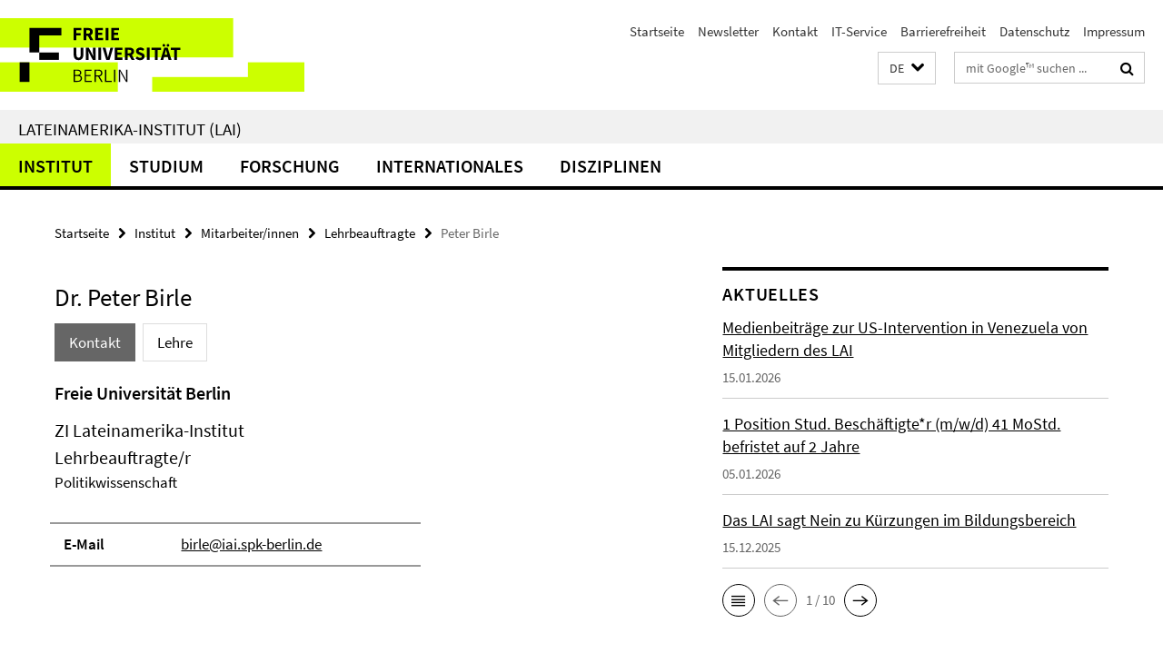

--- FILE ---
content_type: text/html; charset=utf-8
request_url: https://www.lai.fu-berlin.de/index.html?comp=navbar&irq=1&pm=0
body_size: 8739
content:
<!-- BEGIN Fragment default/26011920/navbar-wrapper/23219389/1768386410/?235749:1800 -->
<!-- BEGIN Fragment default/26011920/navbar/c3cef44b94ffaf6efafe71e5b654a6cb16be7c23/?054400:86400 -->
<nav class="main-nav-container no-print nocontent" style="display: none;"><div class="container main-nav-container-inner"><div class="main-nav-scroll-buttons" style="display:none"><div id="main-nav-btn-scroll-left" role="button"><div class="fa fa-angle-left"></div></div><div id="main-nav-btn-scroll-right" role="button"><div class="fa fa-angle-right"></div></div></div><div class="main-nav-toggle"><span class="main-nav-toggle-text">Menü</span><span class="main-nav-toggle-icon"><span class="line"></span><span class="line"></span><span class="line"></span></span></div><ul class="main-nav level-1" id="fub-main-nav"><li class="main-nav-item level-1 has-children" data-index="0" data-menu-item-path="/institut" data-menu-shortened="0" id="main-nav-item-institut"><a class="main-nav-item-link level-1" href="/institut/index.html">Institut</a><div class="icon-has-children"><div class="fa fa-angle-right"></div><div class="fa fa-angle-down"></div><div class="fa fa-angle-up"></div></div><div class="container main-nav-parent level-2" style="display:none"><a class="main-nav-item-link level-1" href="/institut/index.html"><span>Zur Übersichtsseite Institut</span></a></div><ul class="main-nav level-2"><li class="main-nav-item level-2 has-children" data-menu-item-path="/institut/mitarbeiterinnen"><a class="main-nav-item-link level-2" href="/institut/mitarbeiterinnen/index.html">Mitarbeiter/innen</a><div class="icon-has-children"><div class="fa fa-angle-right"></div><div class="fa fa-angle-down"></div><div class="fa fa-angle-up"></div></div><ul class="main-nav level-3"><li class="main-nav-item level-3 " data-menu-item-path="/institut/mitarbeiterinnen/professor_inn_en"><a class="main-nav-item-link level-3" href="/institut/mitarbeiterinnen/professor_inn_en/index.html">Professor/inn/en</a></li><li class="main-nav-item level-3 " data-menu-item-path="/institut/mitarbeiterinnen/apl_honorarprofessor_inn_en"><a class="main-nav-item-link level-3" href="/institut/mitarbeiterinnen/apl_honorarprofessor_inn_en/index.html">Außerplanmäßige und Honorarprofessor/inn/en</a></li><li class="main-nav-item level-3 has-children" data-menu-item-path="/institut/mitarbeiterinnen/mtsv"><a class="main-nav-item-link level-3" href="/institut/mitarbeiterinnen/mtsv/index.html">Mitarbeiter/innen für Technik, Service und Verwaltung</a><div class="icon-has-children"><div class="fa fa-angle-right"></div><div class="fa fa-angle-down"></div><div class="fa fa-angle-up"></div></div><ul class="main-nav level-4"><li class="main-nav-item level-4 " data-menu-item-path="/institut/mitarbeiterinnen/mtsv/lopez_pachon"><a class="main-nav-item-link level-4" href="/institut/mitarbeiterinnen/mtsv/lopez_pachon/index.html">Elena López Pachón</a></li></ul></li><li class="main-nav-item level-3 has-children" data-menu-item-path="/institut/mitarbeiterinnen/akademische_mitarbeiter_innen"><a class="main-nav-item-link level-3" href="/institut/mitarbeiterinnen/akademische_mitarbeiter_innen/index.html">Wissenschaftliche Mitarbeiter/innen</a><div class="icon-has-children"><div class="fa fa-angle-right"></div><div class="fa fa-angle-down"></div><div class="fa fa-angle-up"></div></div><ul class="main-nav level-4"><li class="main-nav-item level-4 " data-menu-item-path="/institut/mitarbeiterinnen/akademische_mitarbeiter_innen/huffschmid"><a class="main-nav-item-link level-4" href="/institut/mitarbeiterinnen/akademische_mitarbeiter_innen/huffschmid/index.html">Anne Huffschmid</a></li><li class="main-nav-item level-4 " data-menu-item-path="/institut/mitarbeiterinnen/akademische_mitarbeiter_innen/diaz-armas"><a class="main-nav-item-link level-4" href="/institut/mitarbeiterinnen/akademische_mitarbeiter_innen/diaz-armas/index.html">Maria Belén Díaz Armas</a></li><li class="main-nav-item level-4 " data-menu-item-path="/institut/mitarbeiterinnen/akademische_mitarbeiter_innen/seidel"><a class="main-nav-item-link level-4" href="/institut/mitarbeiterinnen/akademische_mitarbeiter_innen/seidel/index.html">Philipp Seidel</a></li><li class="main-nav-item level-4 " data-menu-item-path="/institut/mitarbeiterinnen/akademische_mitarbeiter_innen/alba_villalever"><a class="main-nav-item-link level-4" href="/institut/mitarbeiterinnen/akademische_mitarbeiter_innen/alba_villalever/index.html">Ximena Alba Villalever</a></li><li class="main-nav-item level-4 " data-menu-item-path="/institut/mitarbeiterinnen/akademische_mitarbeiter_innen/kliche"><a class="main-nav-item-link level-4" href="/institut/mitarbeiterinnen/akademische_mitarbeiter_innen/kliche/index.html">Luis Kliche</a></li><li class="main-nav-item level-4 " data-menu-item-path="/institut/mitarbeiterinnen/akademische_mitarbeiter_innen/willers"><a class="main-nav-item-link level-4" href="/institut/mitarbeiterinnen/akademische_mitarbeiter_innen/willers/index.html">Susanne Willers</a></li></ul></li><li class="main-nav-item level-3 " data-menu-item-path="/institut/mitarbeiterinnen/gastdozentinnen"><a class="main-nav-item-link level-3" href="/institut/mitarbeiterinnen/gastdozentinnen/index.html">Gastdozent/inn/en</a></li><li class="main-nav-item level-3 has-children" data-menu-item-path="/institut/mitarbeiterinnen/stud_mitarb"><a class="main-nav-item-link level-3" href="/institut/mitarbeiterinnen/stud_mitarb/index.html">Studentische Hilfskräfte</a><div class="icon-has-children"><div class="fa fa-angle-right"></div><div class="fa fa-angle-down"></div><div class="fa fa-angle-up"></div></div><ul class="main-nav level-4"><li class="main-nav-item level-4 " data-menu-item-path="/institut/mitarbeiterinnen/stud_mitarb/lazo-huanqui"><a class="main-nav-item-link level-4" href="/institut/mitarbeiterinnen/stud_mitarb/lazo-huanqui/index.html">Esteban Renato Lazo Huanqui</a></li></ul></li><li class="main-nav-item level-3 " data-menu-item-path="/institut/mitarbeiterinnen/lehrbeauftragte"><a class="main-nav-item-link level-3" href="/institut/mitarbeiterinnen/lehrbeauftragte/index.html">Lehrbeauftragte</a></li></ul></li><li class="main-nav-item level-2 " data-menu-item-path="/institut/verwaltung"><a class="main-nav-item-link level-2" href="/institut/verwaltung/index.html">Verwaltung</a></li><li class="main-nav-item level-2 " data-menu-item-path="/institut/institutsleitung"><a class="main-nav-item-link level-2" href="/institut/institutsleitung/index.html">Dekanat</a></li><li class="main-nav-item level-2 " data-menu-item-path="/institut/gremien"><a class="main-nav-item-link level-2" href="/institut/gremien/index.html">Gremien</a></li><li class="main-nav-item level-2 has-children" data-menu-item-path="/institut/Informationen"><a class="main-nav-item-link level-2" href="/institut/Informationen/index.html">Informationen, Organisation und Termine</a><div class="icon-has-children"><div class="fa fa-angle-right"></div><div class="fa fa-angle-down"></div><div class="fa fa-angle-up"></div></div><ul class="main-nav level-3"><li class="main-nav-item level-3 " data-menu-item-path="/institut/Informationen/infos_laufendes_semester"><a class="main-nav-item-link level-3" href="/institut/Informationen/infos_laufendes_semester/index.html">Hinweise für das laufende Semester</a></li><li class="main-nav-item level-3 " data-menu-item-path="/institut/Informationen/infos_lehrende"><a class="main-nav-item-link level-3" href="/institut/Informationen/infos_lehrende/index.html">Informationen für (neue) Lehrende</a></li><li class="main-nav-item level-3 " data-menu-item-path="/institut/Informationen/infos_fuer_lehrbeauftragte"><a class="main-nav-item-link level-3" href="/institut/Informationen/infos_fuer_lehrbeauftragte/index.html">Informationen für Lehrbeauftragte</a></li><li class="main-nav-item level-3 " data-menu-item-path="/institut/Informationen/lehrplanung"><a class="main-nav-item-link level-3" href="/institut/Informationen/lehrplanung/index.html">Lehrplanung am LAI</a></li><li class="main-nav-item level-3 " data-menu-item-path="/institut/Informationen/mediathek"><a class="main-nav-item-link level-3" href="/institut/Informationen/mediathek/index.html">Mediathek</a></li><li class="main-nav-item level-3 " data-menu-item-path="/institut/Informationen/studium_mit_kind"><a class="main-nav-item-link level-3" href="/institut/Informationen/studium_mit_kind/index.html">Studium mit Kind</a></li><li class="main-nav-item level-3 " data-menu-item-path="/institut/Informationen/code_of_conduct"><a class="main-nav-item-link level-3" href="/institut/Informationen/code_of_conduct/index.html">Code of Conduct der Freien Universität Berlin</a></li><li class="main-nav-item level-3 " data-menu-item-path="/institut/Informationen/termine"><a class="main-nav-item-link level-3" href="/institut/Informationen/termine/index.html">Termine</a></li><li class="main-nav-item level-3 " data-menu-item-path="/institut/Informationen/umweltprofil"><a class="main-nav-item-link level-3" href="/institut/Informationen/umweltprofil/index.html">Umweltprofil</a></li></ul></li><li class="main-nav-item level-2 has-children" data-menu-item-path="/institut/IT-Service"><a class="main-nav-item-link level-2" href="/institut/IT-Service/index.html">IT-Service</a><div class="icon-has-children"><div class="fa fa-angle-right"></div><div class="fa fa-angle-down"></div><div class="fa fa-angle-up"></div></div><ul class="main-nav level-3"><li class="main-nav-item level-3 " data-menu-item-path="/institut/IT-Service/mitarbeiterinnen"><a class="main-nav-item-link level-3" href="/institut/IT-Service/mitarbeiterinnen/index.html">Team</a></li><li class="main-nav-item level-3 " data-menu-item-path="/institut/IT-Service/kontakt"><a class="main-nav-item-link level-3" href="/institut/IT-Service/kontakt/index.html">Kontakt</a></li></ul></li><li class="main-nav-item level-2 " data-menu-item-path="/institut/Mediathek"><a class="main-nav-item-link level-2" href="/institut/Mediathek/index.html">LAI-Mediathek</a></li><li class="main-nav-item level-2 has-children" data-menu-item-path="/institut/alumni"><a class="main-nav-item-link level-2" href="/institut/alumni/index.html">Alumni</a><div class="icon-has-children"><div class="fa fa-angle-right"></div><div class="fa fa-angle-down"></div><div class="fa fa-angle-up"></div></div><ul class="main-nav level-3"><li class="main-nav-item level-3 has-children" data-menu-item-path="/institut/alumni/alumni-programm"><a class="main-nav-item-link level-3" href="/institut/alumni/alumni-programm/index.html">Red – LAI Alumni</a><div class="icon-has-children"><div class="fa fa-angle-right"></div><div class="fa fa-angle-down"></div><div class="fa fa-angle-up"></div></div><ul class="main-nav level-4"><li class="main-nav-item level-4 " data-menu-item-path="/institut/alumni/alumni-programm/Alumni-Network-and-Co-Writing-Challenge-2024"><a class="main-nav-item-link level-4" href="/institut/alumni/alumni-programm/Alumni-Network-and-Co-Writing-Challenge-2024/index.html">Alumni Co-Writing Challenge 2024</a></li></ul></li><li class="main-nav-item level-3 " data-menu-item-path="/institut/alumni/alumni-club"><a class="main-nav-item-link level-3" href="/institut/alumni/alumni-club/index.html">LAI.AlumniClub</a></li></ul></li><li class="main-nav-item level-2 " data-menu-item-path="/institut/lai50"><a class="main-nav-item-link level-2" href="/institut/lai50/index.html">50 Jahre LAI</a></li><li class="main-nav-item level-2 " data-menu-item-path="/institut/Venezuela-Forum-des-LAI"><a class="main-nav-item-link level-2" href="/institut/Venezuela-Forum-des-LAI/index.html">Venezuela Forum des LAI</a></li></ul></li><li class="main-nav-item level-1 has-children" data-index="1" data-menu-item-path="/studium" data-menu-shortened="0" id="main-nav-item-studium"><a class="main-nav-item-link level-1" href="/studium/index.html">Studium</a><div class="icon-has-children"><div class="fa fa-angle-right"></div><div class="fa fa-angle-down"></div><div class="fa fa-angle-up"></div></div><div class="container main-nav-parent level-2" style="display:none"><a class="main-nav-item-link level-1" href="/studium/index.html"><span>Zur Übersichtsseite Studium</span></a></div><ul class="main-nav level-2"><li class="main-nav-item level-2 has-children" data-menu-item-path="/studium/30-LP-Modul"><a class="main-nav-item-link level-2" href="/studium/30-LP-Modul/index.html">Bachelor-30-LP-Modulangebot Lateinamerikastudien</a><div class="icon-has-children"><div class="fa fa-angle-right"></div><div class="fa fa-angle-down"></div><div class="fa fa-angle-up"></div></div><ul class="main-nav level-3"><li class="main-nav-item level-3 " data-menu-item-path="/studium/30-LP-Modul/bewerbung"><a class="main-nav-item-link level-3" href="/studium/30-LP-Modul/bewerbung/index.html">Bewerbung &amp; Anmeldung</a></li><li class="main-nav-item level-3 " data-menu-item-path="/studium/30-LP-Modul/studieninhalte"><a class="main-nav-item-link level-3" href="/studium/30-LP-Modul/studieninhalte/index.html">Studieninhalte</a></li><li class="main-nav-item level-3 " data-menu-item-path="/studium/30-LP-Modul/faq"><a class="main-nav-item-link level-3" href="/studium/30-LP-Modul/faq/index.html">FAQ</a></li><li class="main-nav-item level-3 " data-menu-item-path="/studium/30-LP-Modul/wichtige-dokumente"><a class="main-nav-item-link level-3" href="/studium/30-LP-Modul/wichtige-dokumente/index.html">Wichtige Dokumente &amp; Links</a></li><li class="main-nav-item level-3 " data-menu-item-path="/studium/30-LP-Modul/kontakt"><a class="main-nav-item-link level-3" href="/studium/30-LP-Modul/kontakt/index.html">Kontakt &amp; Beratung</a></li></ul></li><li class="main-nav-item level-2 has-children" data-menu-item-path="/studium/master"><a class="main-nav-item-link level-2" href="/studium/master/index.html">Master Interdisziplinäre Lateinamerikastudien</a><div class="icon-has-children"><div class="fa fa-angle-right"></div><div class="fa fa-angle-down"></div><div class="fa fa-angle-up"></div></div><ul class="main-nav level-3"><li class="main-nav-item level-3 " data-menu-item-path="/studium/master/020-Bewerbung"><a class="main-nav-item-link level-3" href="/studium/master/020-Bewerbung/index.html">Bewerbung</a></li><li class="main-nav-item level-3 " data-menu-item-path="/studium/master/015-studieninhalte-spo-2023"><a class="main-nav-item-link level-3" href="/studium/master/015-studieninhalte-spo-2023/index.html">Studieninhalte</a></li><li class="main-nav-item level-3 has-children" data-menu-item-path="/studium/master/040-Infos-fuer-Studierende"><a class="main-nav-item-link level-3" href="/studium/master/040-Infos-fuer-Studierende/index.html">Studieren</a><div class="icon-has-children"><div class="fa fa-angle-right"></div><div class="fa fa-angle-down"></div><div class="fa fa-angle-up"></div></div><ul class="main-nav level-4"><li class="main-nav-item level-4 " data-menu-item-path="/studium/master/040-Infos-fuer-Studierende/010-Informationen-zum-ersten-Fachsemester"><a class="main-nav-item-link level-4" href="/studium/master/040-Infos-fuer-Studierende/010-Informationen-zum-ersten-Fachsemester/index.html">Studienstart: Alles Wichtige zum 1. Fachsemester</a></li><li class="main-nav-item level-4 " data-menu-item-path="/studium/master/040-Infos-fuer-Studierende/015-videos-3-semester-spo2023"><a class="main-nav-item-link level-4" href="/studium/master/040-Infos-fuer-Studierende/015-videos-3-semester-spo2023/index.html">Videoreihe zum 3. Fachsemester (SPO 2023)</a></li><li class="main-nav-item level-4 " data-menu-item-path="/studium/master/040-Infos-fuer-Studierende/025-betreuungen"><a class="main-nav-item-link level-4" href="/studium/master/040-Infos-fuer-Studierende/025-betreuungen/index.html">Betreuung in der Abschlussphase</a></li><li class="main-nav-item level-4 " data-menu-item-path="/studium/master/040-Infos-fuer-Studierende/030-Informationen-zur-Abschlussphase"><a class="main-nav-item-link level-4" href="/studium/master/040-Infos-fuer-Studierende/030-Informationen-zur-Abschlussphase/index.html">Abschlussphase</a></li><li class="main-nav-item level-4 " data-menu-item-path="/studium/master/040-Infos-fuer-Studierende/031-Stipendien"><a class="main-nav-item-link level-4" href="/studium/master/040-Infos-fuer-Studierende/031-Stipendien/index.html">Stipendien, Stiftungen, Förderungen</a></li><li class="main-nav-item level-4 " data-menu-item-path="/studium/master/040-Infos-fuer-Studierende/032-Wiss-Arbeiten"><a class="main-nav-item-link level-4" href="/studium/master/040-Infos-fuer-Studierende/032-Wiss-Arbeiten/index.html">Wissenschaftliches Arbeiten</a></li><li class="main-nav-item level-4 " data-menu-item-path="/studium/master/040-Infos-fuer-Studierende/034-sprachlernangebote"><a class="main-nav-item-link level-4" href="/studium/master/040-Infos-fuer-Studierende/034-sprachlernangebote/index.html">Sprachlernangebote</a></li><li class="main-nav-item level-4 " data-menu-item-path="/studium/master/040-Infos-fuer-Studierende/035-Studienberatung-Vielfalt"><a class="main-nav-item-link level-4" href="/studium/master/040-Infos-fuer-Studierende/035-Studienberatung-Vielfalt/index.html">Studienberatung Vielfalt</a></li><li class="main-nav-item level-4 " data-menu-item-path="/studium/master/040-Infos-fuer-Studierende/040-Exkursionen"><a class="main-nav-item-link level-4" href="/studium/master/040-Infos-fuer-Studierende/040-Exkursionen/index.html">Exkursionen</a></li></ul></li><li class="main-nav-item level-3 " data-menu-item-path="/studium/master/060-Wichtige_Dokumente"><a class="main-nav-item-link level-3" href="/studium/master/060-Wichtige_Dokumente/index.html">Wichtige Dokumente</a></li><li class="main-nav-item level-3 has-children" data-menu-item-path="/studium/master/FAQ"><a class="main-nav-item-link level-3" href="/studium/master/FAQ/index.html">FAQ</a><div class="icon-has-children"><div class="fa fa-angle-right"></div><div class="fa fa-angle-down"></div><div class="fa fa-angle-up"></div></div><ul class="main-nav level-4"><li class="main-nav-item level-4 " data-menu-item-path="/studium/master/FAQ/010-allgemeines"><a class="main-nav-item-link level-4" href="/studium/master/FAQ/010-allgemeines/index.html">Allgemeine Infos zum Studium</a></li><li class="main-nav-item level-4 " data-menu-item-path="/studium/master/FAQ/020-bewerbung"><a class="main-nav-item-link level-4" href="/studium/master/FAQ/020-bewerbung/index.html">Informationen zur Bewerbung</a></li><li class="main-nav-item level-4 " data-menu-item-path="/studium/master/FAQ/040-stipendien"><a class="main-nav-item-link level-4" href="/studium/master/FAQ/040-stipendien/index.html">Semestergebühren und Stipendien</a></li><li class="main-nav-item level-4 " data-menu-item-path="/studium/master/FAQ/050-3-fs_ausland"><a class="main-nav-item-link level-4" href="/studium/master/FAQ/050-3-fs_ausland/index.html">3. Fachsemester/ Auslandsaufenthalte/ Mobilitätsphase</a></li><li class="main-nav-item level-4 " data-menu-item-path="/studium/master/FAQ/060-masterabschluss"><a class="main-nav-item-link level-4" href="/studium/master/FAQ/060-masterabschluss/index.html">Abschluss und Masterarbeit</a></li></ul></li><li class="main-nav-item level-3 has-children" data-menu-item-path="/studium/master/050-Job-_und_Praktikumsboerse"><a class="main-nav-item-link level-3" href="/studium/master/050-Job-_und_Praktikumsboerse/index.html">Praktika &amp; Jobs</a><div class="icon-has-children"><div class="fa fa-angle-right"></div><div class="fa fa-angle-down"></div><div class="fa fa-angle-up"></div></div><ul class="main-nav level-4"><li class="main-nav-item level-4 " data-menu-item-path="/studium/master/050-Job-_und_Praktikumsboerse/010-Jobs_Praktika_Preise"><a class="main-nav-item-link level-4" href="/studium/master/050-Job-_und_Praktikumsboerse/010-Jobs_Praktika_Preise/index.html">Job- und Praktikumsbörse: Aktuelle Ausschreibungen</a></li><li class="main-nav-item level-4 " data-menu-item-path="/studium/master/050-Job-_und_Praktikumsboerse/praktikumsinstitutionen"><a class="main-nav-item-link level-4" href="/studium/master/050-Job-_und_Praktikumsboerse/praktikumsinstitutionen/index.html">Praktikumsinstitutionen</a></li><li class="main-nav-item level-4 " data-menu-item-path="/studium/master/050-Job-_und_Praktikumsboerse/perspektiven"><a class="main-nav-item-link level-4" href="/studium/master/050-Job-_und_Praktikumsboerse/perspektiven/index.html">Perspektiven und Qualifikationen</a></li></ul></li><li class="main-nav-item level-3 " data-menu-item-path="/studium/master/070-Kontakt_Studienberatung"><a class="main-nav-item-link level-3" href="/studium/master/070-Kontakt_Studienberatung/index.html">Kontakt</a></li></ul></li><li class="main-nav-item level-2 has-children" data-menu-item-path="/studium/Promotion"><a class="main-nav-item-link level-2" href="/studium/Promotion/index.html">Promotion</a><div class="icon-has-children"><div class="fa fa-angle-right"></div><div class="fa fa-angle-down"></div><div class="fa fa-angle-up"></div></div><ul class="main-nav level-3"><li class="main-nav-item level-3 " data-menu-item-path="/studium/Promotion/bewerbung"><a class="main-nav-item-link level-3" href="/studium/Promotion/bewerbung/index.html">Bewerbung und Zulassung</a></li><li class="main-nav-item level-3 has-children" data-menu-item-path="/studium/Promotion/promotionsstudiengang"><a class="main-nav-item-link level-3" href="/studium/Promotion/promotionsstudiengang/index.html">Strukturiertes Promotionsprogramm</a><div class="icon-has-children"><div class="fa fa-angle-right"></div><div class="fa fa-angle-down"></div><div class="fa fa-angle-up"></div></div><ul class="main-nav level-4"><li class="main-nav-item level-4 " data-menu-item-path="/studium/Promotion/promotionsstudiengang/bewerbung"><a class="main-nav-item-link level-4" href="/studium/Promotion/promotionsstudiengang/bewerbung/index.html">Bewerbung</a></li><li class="main-nav-item level-4 " data-menu-item-path="/studium/Promotion/promotionsstudiengang/aktuelles"><a class="main-nav-item-link level-4" href="/studium/Promotion/promotionsstudiengang/aktuelles/index.html">Aktuelle Infos von der DRS</a></li><li class="main-nav-item level-4 " data-menu-item-path="/studium/Promotion/promotionsstudiengang/kontakt"><a class="main-nav-item-link level-4" href="/studium/Promotion/promotionsstudiengang/kontakt/index.html">Kontakt</a></li></ul></li><li class="main-nav-item level-3 " data-menu-item-path="/studium/Promotion/grako"><a class="main-nav-item-link level-3" href="/studium/Promotion/grako/index.html">Internationales Graduiertenkolleg</a></li><li class="main-nav-item level-3 " data-menu-item-path="/studium/Promotion/FAQ-Promotion"><a class="main-nav-item-link level-3" href="/studium/Promotion/FAQ-Promotion/index.html">FAQ</a></li><li class="main-nav-item level-3 has-children" data-menu-item-path="/studium/Promotion/Friedrich_Katz_Preis"><a class="main-nav-item-link level-3" href="/studium/Promotion/Friedrich_Katz_Preis/index.html">Friedrich-Katz-Dissertationspreis</a><div class="icon-has-children"><div class="fa fa-angle-right"></div><div class="fa fa-angle-down"></div><div class="fa fa-angle-up"></div></div><ul class="main-nav level-4"><li class="main-nav-item level-4 " data-menu-item-path="/studium/Promotion/Friedrich_Katz_Preis/2012"><a class="main-nav-item-link level-4" href="/studium/Promotion/Friedrich_Katz_Preis/2012/index.html">2012</a></li></ul></li><li class="main-nav-item level-3 " data-menu-item-path="/studium/Promotion/individualpromotion"><a class="main-nav-item-link level-3" href="/studium/Promotion/individualpromotion/index.html">Individualpromotion</a></li></ul></li><li class="main-nav-item level-2 " data-menu-item-path="/studium/studienberatung"><a class="main-nav-item-link level-2" href="/studium/studienberatung/index.html">Beratung für Studierende und Studieninteressierte</a></li><li class="main-nav-item level-2 " data-menu-item-path="/studium/lehrveranstaltungen"><a class="main-nav-item-link level-2" href="/studium/lehrveranstaltungen/index.html">Lehrveranstaltungen</a></li><li class="main-nav-item level-2 " data-menu-item-path="/studium/studium_mit_kind"><a class="main-nav-item-link level-2" href="/studium/studium_mit_kind/index.html">Studium mit Kind</a></li><li class="main-nav-item level-2 " data-menu-item-path="/studium/lehrforschung"><a class="main-nav-item-link level-2" href="/studium/lehrforschung/index.html">Lehrforschung: Forschung durch/ mit Studierenden</a></li><li class="main-nav-item level-2 " data-menu-item-path="/studium/int-lehr-koop"><a class="main-nav-item-link level-2" href="/studium/int-lehr-koop/index.html">Internationale Lehrkooperationen</a></li><li class="main-nav-item level-2 " data-menu-item-path="/studium/exkursionen"><a class="main-nav-item-link level-2" href="/studium/exkursionen/index.html">Exkursionen</a></li><li class="main-nav-item level-2 " data-menu-item-path="/studium/qm"><a class="main-nav-item-link level-2" href="/studium/qm/index.html">Qualitätsmanagement in Studium und Lehre am LAI</a></li><li class="main-nav-item level-2 " data-menu-item-path="/studium/fachschaftsinitiative"><a class="main-nav-item-link level-2" href="/studium/fachschaftsinitiative/index.html">Fachschaft</a></li></ul></li><li class="main-nav-item level-1" data-index="2" data-menu-item-path="/forschung" data-menu-shortened="0" id="main-nav-item-forschung"><a class="main-nav-item-link level-1" href="/forschung/index.html">Forschung</a></li><li class="main-nav-item level-1 has-children" data-index="3" data-menu-item-path="/internationales" data-menu-shortened="0" id="main-nav-item-internationales"><a class="main-nav-item-link level-1" href="/internationales/index.html">Internationales</a><div class="icon-has-children"><div class="fa fa-angle-right"></div><div class="fa fa-angle-down"></div><div class="fa fa-angle-up"></div></div><div class="container main-nav-parent level-2" style="display:none"><a class="main-nav-item-link level-1" href="/internationales/index.html"><span>Zur Übersichtsseite Internationales</span></a></div><ul class="main-nav level-2"><li class="main-nav-item level-2 has-children" data-menu-item-path="/internationales/Studierende"><a class="main-nav-item-link level-2" href="/internationales/Studierende/index.html">Studierende</a><div class="icon-has-children"><div class="fa fa-angle-right"></div><div class="fa fa-angle-down"></div><div class="fa fa-angle-up"></div></div><ul class="main-nav level-3"><li class="main-nav-item level-3 has-children" data-menu-item-path="/internationales/Studierende/Studium-im-Ausland"><a class="main-nav-item-link level-3" href="/internationales/Studierende/Studium-im-Ausland/index.html">Ab ins Ausland!</a><div class="icon-has-children"><div class="fa fa-angle-right"></div><div class="fa fa-angle-down"></div><div class="fa fa-angle-up"></div></div><ul class="main-nav level-4"><li class="main-nav-item level-4 " data-menu-item-path="/internationales/Studierende/Studium-im-Ausland/Erasmus_"><a class="main-nav-item-link level-4" href="/internationales/Studierende/Studium-im-Ausland/Erasmus_/index.html">Erasmus+</a></li><li class="main-nav-item level-4 " data-menu-item-path="/internationales/Studierende/Studium-im-Ausland/Direktaustausch"><a class="main-nav-item-link level-4" href="/internationales/Studierende/Studium-im-Ausland/Direktaustausch/index.html">Direktaustausch mit Lateinamerika</a></li><li class="main-nav-item level-4 " data-menu-item-path="/internationales/Studierende/Studium-im-Ausland/Kooperationsabkommen"><a class="main-nav-item-link level-4" href="/internationales/Studierende/Studium-im-Ausland/Kooperationsabkommen/index.html">Kooperationsabkommen</a></li></ul></li><li class="main-nav-item level-3 " data-menu-item-path="/internationales/Studierende/Studium-am-LAI"><a class="main-nav-item-link level-3" href="/internationales/Studierende/Studium-am-LAI/index.html">Auslandssemester am LAI</a></li><li class="main-nav-item level-3 has-children" data-menu-item-path="/internationales/Studierende/PROMOTION"><a class="main-nav-item-link level-3" href="/internationales/Studierende/PROMOTION/index.html">Promotion: Auslandsaufenthalte</a><div class="icon-has-children"><div class="fa fa-angle-right"></div><div class="fa fa-angle-down"></div><div class="fa fa-angle-up"></div></div><ul class="main-nav level-4"><li class="main-nav-item level-4 " data-menu-item-path="/internationales/Studierende/PROMOTION/Promovierende-der-FU"><a class="main-nav-item-link level-4" href="/internationales/Studierende/PROMOTION/Promovierende-der-FU/index.html">Doktorand_innen der FU</a></li><li class="main-nav-item level-4 " data-menu-item-path="/internationales/Studierende/PROMOTION/Promovierende-aus-dem-Ausland"><a class="main-nav-item-link level-4" href="/internationales/Studierende/PROMOTION/Promovierende-aus-dem-Ausland/index.html">Doktorand_innen von ausländischen Universitäten</a></li></ul></li><li class="main-nav-item level-3 " data-menu-item-path="/internationales/Studierende/FAQ"><a class="main-nav-item-link level-3" href="/internationales/Studierende/FAQ/index.html">FAQ</a></li></ul></li><li class="main-nav-item level-2 has-children" data-menu-item-path="/internationales/Forschende"><a class="main-nav-item-link level-2" href="/internationales/Forschende/index.html">PostDoc/Forschende/Beschäftigte</a><div class="icon-has-children"><div class="fa fa-angle-right"></div><div class="fa fa-angle-down"></div><div class="fa fa-angle-up"></div></div><ul class="main-nav level-3"><li class="main-nav-item level-3 " data-menu-item-path="/internationales/Forschende/Beschaeftigte-ins-Ausland"><a class="main-nav-item-link level-3" href="/internationales/Forschende/Beschaeftigte-ins-Ausland/index.html">Beschäftigte ins Ausland/Erasmus+ Staff</a></li><li class="main-nav-item level-3 " data-menu-item-path="/internationales/Forschende/Forschende-ins-Ausland"><a class="main-nav-item-link level-3" href="/internationales/Forschende/Forschende-ins-Ausland/index.html">Forschende ins Ausland</a></li><li class="main-nav-item level-3 " data-menu-item-path="/internationales/Forschende/Guests_Fellows"><a class="main-nav-item-link level-3" href="/internationales/Forschende/Guests_Fellows/index.html">Guests &amp; Fellows</a></li><li class="main-nav-item level-3 " data-menu-item-path="/internationales/Forschende/POSTDOC"><a class="main-nav-item-link level-3" href="/internationales/Forschende/POSTDOC/index.html">Postdoc</a></li><li class="main-nav-item level-3 " data-menu-item-path="/internationales/Forschende/FAQ"><a class="main-nav-item-link level-3" href="/internationales/Forschende/FAQ/index.html">FAQ</a></li></ul></li><li class="main-nav-item level-2 has-children" data-menu-item-path="/internationales/Netzwerke"><a class="main-nav-item-link level-2" href="/internationales/Netzwerke/index.html">Kooperation</a><div class="icon-has-children"><div class="fa fa-angle-right"></div><div class="fa fa-angle-down"></div><div class="fa fa-angle-up"></div></div><ul class="main-nav level-3"><li class="main-nav-item level-3 " data-menu-item-path="/internationales/Netzwerke/Collaborative-Online-International-Learning"><a class="main-nav-item-link level-3" href="/internationales/Netzwerke/Collaborative-Online-International-Learning/index.html">Collaborative-Online-International-Learning (COIL)</a></li><li class="main-nav-item level-3 has-children" data-menu-item-path="/internationales/Netzwerke/Internationale-Forschungsprojekte"><a class="main-nav-item-link level-3" href="/internationales/Netzwerke/Internationale-Forschungsprojekte/index.html">Internationale Forschungsprojekte</a><div class="icon-has-children"><div class="fa fa-angle-right"></div><div class="fa fa-angle-down"></div><div class="fa fa-angle-up"></div></div><ul class="main-nav level-4"><li class="main-nav-item level-4 " data-menu-item-path="/internationales/Netzwerke/Internationale-Forschungsprojekte/ForMove-2"><a class="main-nav-item-link level-4" href="/internationales/Netzwerke/Internationale-Forschungsprojekte/ForMove-2/index.html">ForMOVe 2</a></li><li class="main-nav-item level-4 " data-menu-item-path="/internationales/Netzwerke/Internationale-Forschungsprojekte/gumelab"><a class="main-nav-item-link level-4" href="/internationales/Netzwerke/Internationale-Forschungsprojekte/gumelab/index.html">GUMELAB</a></li><li class="main-nav-item level-4 " data-menu-item-path="/internationales/Netzwerke/Internationale-Forschungsprojekte/Immigration-Enforcement"><a class="main-nav-item-link level-4" href="/internationales/Netzwerke/Internationale-Forschungsprojekte/Immigration-Enforcement/index.html">Immigration Enforcement across the World</a></li><li class="main-nav-item level-4 " data-menu-item-path="/internationales/Netzwerke/Internationale-Forschungsprojekte/Maria-Sibylla-Merian-Centre-Latin-America"><a class="main-nav-item-link level-4" href="/internationales/Netzwerke/Internationale-Forschungsprojekte/Maria-Sibylla-Merian-Centre-Latin-America/index.html">Maria Sibylla Merian Centre Conviviality-Inequality in Latin America (Mecila)</a></li><li class="main-nav-item level-4 " data-menu-item-path="/internationales/Netzwerke/Internationale-Forschungsprojekte/Minor-Cosmopolitanisms"><a class="main-nav-item-link level-4" href="/internationales/Netzwerke/Internationale-Forschungsprojekte/Minor-Cosmopolitanisms/index.html">Minor Cosmopolitanisms</a></li><li class="main-nav-item level-4 " data-menu-item-path="/internationales/Netzwerke/Internationale-Forschungsprojekte/Selbstzeugnisse-von-Juden-nach-der-RUeckkehr-aus-Lateinamerika-nach-Berlin-_1945_49-1970_"><a class="main-nav-item-link level-4" href="/internationales/Netzwerke/Internationale-Forschungsprojekte/Selbstzeugnisse-von-Juden-nach-der-RUeckkehr-aus-Lateinamerika-nach-Berlin-_1945_49-1970_/index.html">Selbtzeugnisse von Juden nach der Rückkehr aus Lateinamerika nach Berlin (1945/49-1970)</a></li><li class="main-nav-item level-4 " data-menu-item-path="/internationales/Netzwerke/Internationale-Forschungsprojekte/Shared-Soundscapes"><a class="main-nav-item-link level-4" href="/internationales/Netzwerke/Internationale-Forschungsprojekte/Shared-Soundscapes/index.html">Shared Soundscapes/Paisajes Sonoros Compartidos</a></li><li class="main-nav-item level-4 " data-menu-item-path="/internationales/Netzwerke/Internationale-Forschungsprojekte/Temporalities-of-Future"><a class="main-nav-item-link level-4" href="/internationales/Netzwerke/Internationale-Forschungsprojekte/Temporalities-of-Future/index.html">Temporalities of Future</a></li><li class="main-nav-item level-4 " data-menu-item-path="/internationales/Netzwerke/Internationale-Forschungsprojekte/trAndeS"><a class="main-nav-item-link level-4" href="/internationales/Netzwerke/Internationale-Forschungsprojekte/trAndeS/index.html">trAndeS - Estudios Avanzados en Desigualdades y Desarrollo Sostenible</a></li></ul></li><li class="main-nav-item level-3 has-children" data-menu-item-path="/internationales/Netzwerke/Kooperationsabkommen"><a class="main-nav-item-link level-3" href="/internationales/Netzwerke/Kooperationsabkommen/index.html">Kooperationspartner</a><div class="icon-has-children"><div class="fa fa-angle-right"></div><div class="fa fa-angle-down"></div><div class="fa fa-angle-up"></div></div><ul class="main-nav level-4"><li class="main-nav-item level-4 " data-menu-item-path="/internationales/Netzwerke/Kooperationsabkommen/I_-Kooperationsvertraege-des-LAI"><a class="main-nav-item-link level-4" href="/internationales/Netzwerke/Kooperationsabkommen/I_-Kooperationsvertraege-des-LAI/index.html">I. Kooperationsverträge des LAI</a></li><li class="main-nav-item level-4 " data-menu-item-path="/internationales/Netzwerke/Kooperationsabkommen/II_-Kooperationen-im-Rahmen-der-FU-Partnerschaften"><a class="main-nav-item-link level-4" href="/internationales/Netzwerke/Kooperationsabkommen/II_-Kooperationen-im-Rahmen-der-FU-Partnerschaften/index.html">II. Kooperationen im Rahmen der FU-Partnerschaften</a></li><li class="main-nav-item level-4 " data-menu-item-path="/internationales/Netzwerke/Kooperationsabkommen/III_-Kooperationen-im-Rahmen-von-Drittmittelprojekten"><a class="main-nav-item-link level-4" href="/internationales/Netzwerke/Kooperationsabkommen/III_-Kooperationen-im-Rahmen-von-Drittmittelprojekten/index.html">III. Kooperationen im Rahmen von Drittmittelprojekten</a></li><li class="main-nav-item level-4 " data-menu-item-path="/internationales/Netzwerke/Kooperationsabkommen/IV_-Kooperationen-im-Rahmen-von-Erasmus"><a class="main-nav-item-link level-4" href="/internationales/Netzwerke/Kooperationsabkommen/IV_-Kooperationen-im-Rahmen-von-Erasmus/index.html">IV. Kooperationen im Rahmen von Erasmus+</a></li></ul></li><li class="main-nav-item level-3 has-children" data-menu-item-path="/internationales/Netzwerke/Strategische-Partnerschaften"><a class="main-nav-item-link level-3" href="/internationales/Netzwerke/Strategische-Partnerschaften/index.html">Strategische Partnerschaften</a><div class="icon-has-children"><div class="fa fa-angle-right"></div><div class="fa fa-angle-down"></div><div class="fa fa-angle-up"></div></div><ul class="main-nav level-4"><li class="main-nav-item level-4 " data-menu-item-path="/internationales/Netzwerke/Strategische-Partnerschaften/International-Latin-American-Graduate-Network-_University-of-Oxford_"><a class="main-nav-item-link level-4" href="/internationales/Netzwerke/Strategische-Partnerschaften/International-Latin-American-Graduate-Network-_University-of-Oxford_/index.html">International Latin American Graduate Network (University of Oxford)</a></li><li class="main-nav-item level-4 " data-menu-item-path="/internationales/Netzwerke/Strategische-Partnerschaften/LAC"><a class="main-nav-item-link level-4" href="/internationales/Netzwerke/Strategische-Partnerschaften/LAC/index.html">Latin American Center, University of Oxford</a></li><li class="main-nav-item level-4 " data-menu-item-path="/internationales/Netzwerke/Strategische-Partnerschaften/UNAM"><a class="main-nav-item-link level-4" href="/internationales/Netzwerke/Strategische-Partnerschaften/UNAM/index.html">Universidad Nacional Autónoma de México</a></li></ul></li><li class="main-nav-item level-3 has-children" data-menu-item-path="/internationales/Netzwerke/Abgeschlossene-Projekte"><a class="main-nav-item-link level-3" href="/internationales/Netzwerke/Abgeschlossene-Projekte/index.html">Abgeschlossene Projekte</a><div class="icon-has-children"><div class="fa fa-angle-right"></div><div class="fa fa-angle-down"></div><div class="fa fa-angle-up"></div></div><ul class="main-nav level-4"><li class="main-nav-item level-4 " data-menu-item-path="/internationales/Netzwerke/Abgeschlossene-Projekte/CDOH"><a class="main-nav-item-link level-4" href="/internationales/Netzwerke/Abgeschlossene-Projekte/CDOH/index.html">CDOH</a></li><li class="main-nav-item level-4 " data-menu-item-path="/internationales/Netzwerke/Abgeschlossene-Projekte/Carbiocial"><a class="main-nav-item-link level-4" href="/internationales/Netzwerke/Abgeschlossene-Projekte/Carbiocial/index.html">Carbiocial</a></li><li class="main-nav-item level-4 " data-menu-item-path="/internationales/Netzwerke/Abgeschlossene-Projekte/Deutsche-Polizeihilfe-fuer-Lateinamerika-_1949-1989__-Umfang_-Praxis-und-transnationale-Verflechtungen"><a class="main-nav-item-link level-4" href="/internationales/Netzwerke/Abgeschlossene-Projekte/Deutsche-Polizeihilfe-fuer-Lateinamerika-_1949-1989__-Umfang_-Praxis-und-transnationale-Verflechtungen/index.html">Deutsche Polizeihilfe für Lateinamerika (1949-1989): Umfang, Praxis und transnationale Verflechtungen</a></li><li class="main-nav-item level-4 " data-menu-item-path="/internationales/Netzwerke/Abgeschlossene-Projekte/ESIINE"><a class="main-nav-item-link level-4" href="/internationales/Netzwerke/Abgeschlossene-Projekte/ESIINE/index.html">ESIINE</a></li><li class="main-nav-item level-4 " data-menu-item-path="/internationales/Netzwerke/Abgeschlossene-Projekte/Entre-Espacios"><a class="main-nav-item-link level-4" href="/internationales/Netzwerke/Abgeschlossene-Projekte/Entre-Espacios/index.html">Entre-Espacios</a></li><li class="main-nav-item level-4 " data-menu-item-path="/internationales/Netzwerke/Abgeschlossene-Projekte/G-Net"><a class="main-nav-item-link level-4" href="/internationales/Netzwerke/Abgeschlossene-Projekte/G-Net/index.html">G-Net</a></li><li class="main-nav-item level-4 " data-menu-item-path="/internationales/Netzwerke/Abgeschlossene-Projekte/GLOCON"><a class="main-nav-item-link level-4" href="/internationales/Netzwerke/Abgeschlossene-Projekte/GLOCON/index.html">GLOCON</a></li><li class="main-nav-item level-4 " data-menu-item-path="/internationales/Netzwerke/Abgeschlossene-Projekte/Migration-and-Organized-Violence"><a class="main-nav-item-link level-4" href="/internationales/Netzwerke/Abgeschlossene-Projekte/Migration-and-Organized-Violence/index.html">Migration and Organized Violence</a></li><li class="main-nav-item level-4 " data-menu-item-path="/internationales/Netzwerke/Abgeschlossene-Projekte/Selbstzeugnisse-und-self-fashioning-in-der-kolonial-spanischen-Gesellschaft-in-der-Fruehen-Neuzeit"><a class="main-nav-item-link level-4" href="/internationales/Netzwerke/Abgeschlossene-Projekte/Selbstzeugnisse-und-self-fashioning-in-der-kolonial-spanischen-Gesellschaft-in-der-Fruehen-Neuzeit/index.html">Selbstzeugnisse und self-fashioning in der kolonial spanischen Gesellschaft in der Frühen Neuzeit</a></li><li class="main-nav-item level-4 " data-menu-item-path="/internationales/Netzwerke/Abgeschlossene-Projekte/DesiguALdades"><a class="main-nav-item-link level-4" href="/internationales/Netzwerke/Abgeschlossene-Projekte/DesiguALdades/index.html">DesiguALdades</a></li><li class="main-nav-item level-4 " data-menu-item-path="/internationales/Netzwerke/Abgeschlossene-Projekte/MISEAL"><a class="main-nav-item-link level-4" href="/internationales/Netzwerke/Abgeschlossene-Projekte/MISEAL/index.html">MISEAL</a></li></ul></li><li class="main-nav-item level-3 " data-menu-item-path="/internationales/Netzwerke/Internationale-Studienreisen"><a class="main-nav-item-link level-3" href="/internationales/Netzwerke/Internationale-Studienreisen/index.html">Internationale Studienreise</a></li></ul></li><li class="main-nav-item level-2 " data-menu-item-path="/internationales/Alumni-Club"><a class="main-nav-item-link level-2" href="/internationales/Alumni-Club/index.html">Alumni</a></li><li class="main-nav-item level-2 has-children" data-menu-item-path="/internationales/Wichtige_Dokumente"><a class="main-nav-item-link level-2" href="/internationales/Wichtige_Dokumente/index.html">Wichtige Dokumente</a><div class="icon-has-children"><div class="fa fa-angle-right"></div><div class="fa fa-angle-down"></div><div class="fa fa-angle-up"></div></div><ul class="main-nav level-3"><li class="main-nav-item level-3 " data-menu-item-path="/internationales/Wichtige_Dokumente/Wichtige-Dokumente"><a class="main-nav-item-link level-3" href="/internationales/Wichtige_Dokumente/Wichtige-Dokumente/index.html">Wichtige Dokumente</a></li></ul></li></ul></li><li class="main-nav-item level-1 has-children" data-index="4" data-menu-item-path="/disziplinen" data-menu-shortened="0" id="main-nav-item-disziplinen"><a class="main-nav-item-link level-1" href="/disziplinen/index.html">Disziplinen</a><div class="icon-has-children"><div class="fa fa-angle-right"></div><div class="fa fa-angle-down"></div><div class="fa fa-angle-up"></div></div><div class="container main-nav-parent level-2" style="display:none"><a class="main-nav-item-link level-1" href="/disziplinen/index.html"><span>Zur Übersichtsseite Disziplinen</span></a></div><ul class="main-nav level-2"><li class="main-nav-item level-2 has-children" data-menu-item-path="/disziplinen/altamerikanistik"><a class="main-nav-item-link level-2" href="/disziplinen/altamerikanistik/index.html">Altamerikanistik/Kultur- und Sozialanthropologie</a><div class="icon-has-children"><div class="fa fa-angle-right"></div><div class="fa fa-angle-down"></div><div class="fa fa-angle-up"></div></div><ul class="main-nav level-3"><li class="main-nav-item level-3 has-children" data-menu-item-path="/disziplinen/altamerikanistik/Team"><a class="main-nav-item-link level-3" href="/disziplinen/altamerikanistik/Team/index.html">Team</a><div class="icon-has-children"><div class="fa fa-angle-right"></div><div class="fa fa-angle-down"></div><div class="fa fa-angle-up"></div></div><ul class="main-nav level-4"><li class="main-nav-item level-4 " data-menu-item-path="/disziplinen/altamerikanistik/Team/Professor_innen"><a class="main-nav-item-link level-4" href="/disziplinen/altamerikanistik/Team/Professor_innen/index.html">Professor*innen</a></li><li class="main-nav-item level-4 " data-menu-item-path="/disziplinen/altamerikanistik/Team/Sekretariat"><a class="main-nav-item-link level-4" href="/disziplinen/altamerikanistik/Team/Sekretariat/index.html">Sekretariat</a></li><li class="main-nav-item level-4 " data-menu-item-path="/disziplinen/altamerikanistik/Team/Wissenschaftliche-Mitarbeiter_innen"><a class="main-nav-item-link level-4" href="/disziplinen/altamerikanistik/Team/Wissenschaftliche-Mitarbeiter_innen/index.html">Wissenschaftliche Mitarbeiter*innen</a></li><li class="main-nav-item level-4 " data-menu-item-path="/disziplinen/altamerikanistik/Team/Studentische-Hilfskraefte"><a class="main-nav-item-link level-4" href="/disziplinen/altamerikanistik/Team/Studentische-Hilfskraefte/index.html">Studentische Hilfskräfte</a></li><li class="main-nav-item level-4 " data-menu-item-path="/disziplinen/altamerikanistik/Team/Honorarprofessor_innen"><a class="main-nav-item-link level-4" href="/disziplinen/altamerikanistik/Team/Honorarprofessor_innen/index.html">Honorarprofessor*innen</a></li><li class="main-nav-item level-4 " data-menu-item-path="/disziplinen/altamerikanistik/Team/Ehemalige-Mitarbeiter_innen"><a class="main-nav-item-link level-4" href="/disziplinen/altamerikanistik/Team/Ehemalige-Mitarbeiter_innen/index.html">Ehemalige Mitarbeiter*innen</a></li></ul></li><li class="main-nav-item level-3 has-children" data-menu-item-path="/disziplinen/altamerikanistik/Studium-und-Lehre"><a class="main-nav-item-link level-3" href="/disziplinen/altamerikanistik/Studium-und-Lehre/index.html">Studium &amp; Lehre</a><div class="icon-has-children"><div class="fa fa-angle-right"></div><div class="fa fa-angle-down"></div><div class="fa fa-angle-up"></div></div><ul class="main-nav level-4"><li class="main-nav-item level-4 " data-menu-item-path="/disziplinen/altamerikanistik/Studium-und-Lehre/Master-LAI"><a class="main-nav-item-link level-4" href="/disziplinen/altamerikanistik/Studium-und-Lehre/Master-LAI/index.html">Angebot im Master Interdisziplinäre Lateinamerikastudien</a></li><li class="main-nav-item level-4 " data-menu-item-path="/disziplinen/altamerikanistik/Studium-und-Lehre/Bachelor-SKA"><a class="main-nav-item-link level-4" href="/disziplinen/altamerikanistik/Studium-und-Lehre/Bachelor-SKA/index.html">Angebot im Bachelor Sozial- und Kulturanthropologie</a></li><li class="main-nav-item level-4 " data-menu-item-path="/disziplinen/altamerikanistik/Studium-und-Lehre/Angebot-indigene-Sprachen"><a class="main-nav-item-link level-4" href="/disziplinen/altamerikanistik/Studium-und-Lehre/Angebot-indigene-Sprachen/index.html">Indigene Sprachen am Lateinamerika-Institut</a></li><li class="main-nav-item level-4 " data-menu-item-path="/disziplinen/altamerikanistik/Studium-und-Lehre/Lehrforschung"><a class="main-nav-item-link level-4" href="/disziplinen/altamerikanistik/Studium-und-Lehre/Lehrforschung/index.html">Lehrforschungsprojekte und E-Learning</a></li><li class="main-nav-item level-4 " data-menu-item-path="/disziplinen/altamerikanistik/Studium-und-Lehre/Wissenschaftliches-Arbeiten"><a class="main-nav-item-link level-4" href="/disziplinen/altamerikanistik/Studium-und-Lehre/Wissenschaftliches-Arbeiten/index.html">Wissenschaftliches Arbeiten im Bereich Altamerikanistik/Kultur- und Sozialanthropologie</a></li></ul></li><li class="main-nav-item level-3 has-children" data-menu-item-path="/disziplinen/altamerikanistik/Forschung"><a class="main-nav-item-link level-3" href="/disziplinen/altamerikanistik/Forschung/index.html">Forschung</a><div class="icon-has-children"><div class="fa fa-angle-right"></div><div class="fa fa-angle-down"></div><div class="fa fa-angle-up"></div></div><ul class="main-nav level-4"><li class="main-nav-item level-4 " data-menu-item-path="/disziplinen/altamerikanistik/Forschung/Forschungsschwerpunkte"><a class="main-nav-item-link level-4" href="/disziplinen/altamerikanistik/Forschung/Forschungsschwerpunkte/index.html">Forschungsschwerpunkte</a></li><li class="main-nav-item level-4 " data-menu-item-path="/disziplinen/altamerikanistik/Forschung/Laufende-Forschungsprojekte"><a class="main-nav-item-link level-4" href="/disziplinen/altamerikanistik/Forschung/Laufende-Forschungsprojekte/index.html">Laufende Forschungsprojekte</a></li><li class="main-nav-item level-4 " data-menu-item-path="/disziplinen/altamerikanistik/Forschung/Abgeschlossene-Forschungsprojekte"><a class="main-nav-item-link level-4" href="/disziplinen/altamerikanistik/Forschung/Abgeschlossene-Forschungsprojekte/index.html">Abgeschlossene Forschungsprojekte</a></li><li class="main-nav-item level-4 " data-menu-item-path="/disziplinen/altamerikanistik/Forschung/Fellows-und-Gaeste"><a class="main-nav-item-link level-4" href="/disziplinen/altamerikanistik/Forschung/Fellows-und-Gaeste/index.html">Fellows &amp; Gäste</a></li><li class="main-nav-item level-4 " data-menu-item-path="/disziplinen/altamerikanistik/Forschung/Vergangene-Veranstaltungen-_-Tagungen"><a class="main-nav-item-link level-4" href="/disziplinen/altamerikanistik/Forschung/Vergangene-Veranstaltungen-_-Tagungen/index.html">Veranstaltungs- und Tagungsarchiv</a></li></ul></li><li class="main-nav-item level-3 has-children" data-menu-item-path="/disziplinen/altamerikanistik/Promotion-und-Postdoc"><a class="main-nav-item-link level-3" href="/disziplinen/altamerikanistik/Promotion-und-Postdoc/index.html">Promotion &amp; Postdoc</a><div class="icon-has-children"><div class="fa fa-angle-right"></div><div class="fa fa-angle-down"></div><div class="fa fa-angle-up"></div></div><ul class="main-nav level-4"><li class="main-nav-item level-4 " data-menu-item-path="/disziplinen/altamerikanistik/Promotion-und-Postdoc/Laufende-Promotionen"><a class="main-nav-item-link level-4" href="/disziplinen/altamerikanistik/Promotion-und-Postdoc/Laufende-Promotionen/index.html">Laufende Promotionen</a></li><li class="main-nav-item level-4 " data-menu-item-path="/disziplinen/altamerikanistik/Promotion-und-Postdoc/Abgeschlossene-Promotionen"><a class="main-nav-item-link level-4" href="/disziplinen/altamerikanistik/Promotion-und-Postdoc/Abgeschlossene-Promotionen/index.html">Abgeschlossene Promotionen</a></li><li class="main-nav-item level-4 " data-menu-item-path="/disziplinen/altamerikanistik/Promotion-und-Postdoc/Postdoc-Projekte"><a class="main-nav-item-link level-4" href="/disziplinen/altamerikanistik/Promotion-und-Postdoc/Postdoc-Projekte/index.html">Postdoc-Projekte</a></li><li class="main-nav-item level-4 " data-menu-item-path="/disziplinen/altamerikanistik/Promotion-und-Postdoc/Habilitationen"><a class="main-nav-item-link level-4" href="/disziplinen/altamerikanistik/Promotion-und-Postdoc/Habilitationen/index.html">Habilitationen</a></li><li class="main-nav-item level-4 " data-menu-item-path="/disziplinen/altamerikanistik/Promotion-und-Postdoc/Forschungskolloquium"><a class="main-nav-item-link level-4" href="/disziplinen/altamerikanistik/Promotion-und-Postdoc/Forschungskolloquium/index.html">Forschungskolloquium Kultur- und Sozialanthropologie</a></li><li class="main-nav-item level-4 " data-menu-item-path="/disziplinen/altamerikanistik/Promotion-und-Postdoc/Hinweise-zur-Promotion"><a class="main-nav-item-link level-4" href="/disziplinen/altamerikanistik/Promotion-und-Postdoc/Hinweise-zur-Promotion/index.html">Hinweise für Promotionsinteressierte</a></li></ul></li><li class="main-nav-item level-3 " data-menu-item-path="/disziplinen/altamerikanistik/Aktuelles"><a class="main-nav-item-link level-3" href="/disziplinen/altamerikanistik/Aktuelles/index.html">Aktuelles</a></li><li class="main-nav-item level-3 " data-menu-item-path="/disziplinen/altamerikanistik/Termine"><a class="main-nav-item-link level-3" href="/disziplinen/altamerikanistik/Termine/index.html">Termine</a></li></ul></li><li class="main-nav-item level-2 has-children" data-menu-item-path="/disziplinen/gender_studies"><a class="main-nav-item-link level-2" href="/disziplinen/gender_studies/index.html">Gender Studies</a><div class="icon-has-children"><div class="fa fa-angle-right"></div><div class="fa fa-angle-down"></div><div class="fa fa-angle-up"></div></div><ul class="main-nav level-3"><li class="main-nav-item level-3 has-children" data-menu-item-path="/disziplinen/gender_studies/Team"><a class="main-nav-item-link level-3" href="/disziplinen/gender_studies/Team/index.html">Team</a><div class="icon-has-children"><div class="fa fa-angle-right"></div><div class="fa fa-angle-down"></div><div class="fa fa-angle-up"></div></div><ul class="main-nav level-4"><li class="main-nav-item level-4 " data-menu-item-path="/disziplinen/gender_studies/Team/Hauptverantwortliche"><a class="main-nav-item-link level-4" href="/disziplinen/gender_studies/Team/Hauptverantwortliche/index.html">Hauptverantwortliche</a></li><li class="main-nav-item level-4 " data-menu-item-path="/disziplinen/gender_studies/Team/Mitwirkende"><a class="main-nav-item-link level-4" href="/disziplinen/gender_studies/Team/Mitwirkende/index.html">Mitwirkende</a></li><li class="main-nav-item level-4 " data-menu-item-path="/disziplinen/gender_studies/Team/Studentische-Hilfskraft"><a class="main-nav-item-link level-4" href="/disziplinen/gender_studies/Team/Studentische-Hilfskraft/index.html">Studentische Hilfskraft</a></li><li class="main-nav-item level-4 " data-menu-item-path="/disziplinen/gender_studies/Team/Ehemalige"><a class="main-nav-item-link level-4" href="/disziplinen/gender_studies/Team/Ehemalige/index.html">Ehemalige Mitarbeiter*innen</a></li></ul></li><li class="main-nav-item level-3 has-children" data-menu-item-path="/disziplinen/gender_studies/Studium-Lehre"><a class="main-nav-item-link level-3" href="/disziplinen/gender_studies/Studium-Lehre/index.html">Studium &amp; Lehre</a><div class="icon-has-children"><div class="fa fa-angle-right"></div><div class="fa fa-angle-down"></div><div class="fa fa-angle-up"></div></div><ul class="main-nav level-4"><li class="main-nav-item level-4 " data-menu-item-path="/disziplinen/gender_studies/Studium-Lehre/Lehrforschung"><a class="main-nav-item-link level-4" href="/disziplinen/gender_studies/Studium-Lehre/Lehrforschung/index.html">Lehrforschung</a></li><li class="main-nav-item level-4 " data-menu-item-path="/disziplinen/gender_studies/Studium-Lehre/Lehrveranstaltungen"><a class="main-nav-item-link level-4" href="/disziplinen/gender_studies/Studium-Lehre/Lehrveranstaltungen/index.html">Lehrveranstaltungen</a></li></ul></li><li class="main-nav-item level-3 has-children" data-menu-item-path="/disziplinen/gender_studies/Forschung"><a class="main-nav-item-link level-3" href="/disziplinen/gender_studies/Forschung/index.html">Forschung</a><div class="icon-has-children"><div class="fa fa-angle-right"></div><div class="fa fa-angle-down"></div><div class="fa fa-angle-up"></div></div><ul class="main-nav level-4"><li class="main-nav-item level-4 " data-menu-item-path="/disziplinen/gender_studies/Forschung/Schwerpunkte"><a class="main-nav-item-link level-4" href="/disziplinen/gender_studies/Forschung/Schwerpunkte/index.html">Schwerpunkte des Profils</a></li><li class="main-nav-item level-4 " data-menu-item-path="/disziplinen/gender_studies/Forschung/Aktuelle-Forschungsprojekte"><a class="main-nav-item-link level-4" href="/disziplinen/gender_studies/Forschung/Aktuelle-Forschungsprojekte/index.html">Aktuelle Forschungsprojekte</a></li><li class="main-nav-item level-4 " data-menu-item-path="/disziplinen/gender_studies/Forschung/Abgeschlossene_Forschungsprojekte"><a class="main-nav-item-link level-4" href="/disziplinen/gender_studies/Forschung/Abgeschlossene_Forschungsprojekte/index.html">Abgeschlossene Forschungsprojekte</a></li></ul></li><li class="main-nav-item level-3 " data-menu-item-path="/disziplinen/gender_studies/Publikationen"><a class="main-nav-item-link level-3" href="/disziplinen/gender_studies/Publikationen/index.html">Publikationen</a></li><li class="main-nav-item level-3 " data-menu-item-path="/disziplinen/gender_studies/Events"><a class="main-nav-item-link level-3" href="/disziplinen/gender_studies/Events/index.html">Termine</a></li></ul></li><li class="main-nav-item level-2 has-children" data-menu-item-path="/disziplinen/geschichte"><a class="main-nav-item-link level-2" href="/disziplinen/geschichte/index.html">Geschichte</a><div class="icon-has-children"><div class="fa fa-angle-right"></div><div class="fa fa-angle-down"></div><div class="fa fa-angle-up"></div></div><ul class="main-nav level-3"><li class="main-nav-item level-3 has-children" data-menu-item-path="/disziplinen/geschichte/team_n"><a class="main-nav-item-link level-3" href="/disziplinen/geschichte/team_n/index.html">Team</a><div class="icon-has-children"><div class="fa fa-angle-right"></div><div class="fa fa-angle-down"></div><div class="fa fa-angle-up"></div></div><ul class="main-nav level-4"><li class="main-nav-item level-4 " data-menu-item-path="/disziplinen/geschichte/team_n/Mitarbeiter_innen"><a class="main-nav-item-link level-4" href="/disziplinen/geschichte/team_n/Mitarbeiter_innen/index.html">Aktuelle Mitarbeiter:innen</a></li></ul></li><li class="main-nav-item level-3 has-children" data-menu-item-path="/disziplinen/geschichte/lehre"><a class="main-nav-item-link level-3" href="/disziplinen/geschichte/lehre/index.html">Studium &amp; Lehre</a><div class="icon-has-children"><div class="fa fa-angle-right"></div><div class="fa fa-angle-down"></div><div class="fa fa-angle-up"></div></div><ul class="main-nav level-4"><li class="main-nav-item level-4 " data-menu-item-path="/disziplinen/geschichte/lehre/studiengaenge"><a class="main-nav-item-link level-4" href="/disziplinen/geschichte/lehre/studiengaenge/index.html">Studiengänge</a></li><li class="main-nav-item level-4 " data-menu-item-path="/disziplinen/geschichte/lehre/kurse-und-seminare"><a class="main-nav-item-link level-4" href="/disziplinen/geschichte/lehre/kurse-und-seminare/index.html">Aktuelles Lehrangebot</a></li><li class="main-nav-item level-4 " data-menu-item-path="/disziplinen/geschichte/lehre/ba-ma"><a class="main-nav-item-link level-4" href="/disziplinen/geschichte/lehre/ba-ma/index.html">Abschlussarbeiten</a></li><li class="main-nav-item level-4 " data-menu-item-path="/disziplinen/geschichte/lehre/lehrforschung"><a class="main-nav-item-link level-4" href="/disziplinen/geschichte/lehre/lehrforschung/index.html">Lehrforschung</a></li><li class="main-nav-item level-4 " data-menu-item-path="/disziplinen/geschichte/lehre/weitere-infos"><a class="main-nav-item-link level-4" href="/disziplinen/geschichte/lehre/weitere-infos/index.html">Weiterführende Informationen</a></li></ul></li><li class="main-nav-item level-3 " data-menu-item-path="/disziplinen/geschichte/forschung"><a class="main-nav-item-link level-3" href="/disziplinen/geschichte/forschung/index.html">Forschung</a></li><li class="main-nav-item level-3 has-children" data-menu-item-path="/disziplinen/geschichte/promotion_und_postdoc"><a class="main-nav-item-link level-3" href="/disziplinen/geschichte/promotion_und_postdoc/index.html">Doc &amp; Postdoc</a><div class="icon-has-children"><div class="fa fa-angle-right"></div><div class="fa fa-angle-down"></div><div class="fa fa-angle-up"></div></div><ul class="main-nav level-4"><li class="main-nav-item level-4 " data-menu-item-path="/disziplinen/geschichte/promotion_und_postdoc/abgeschlossene_promotionen"><a class="main-nav-item-link level-4" href="/disziplinen/geschichte/promotion_und_postdoc/abgeschlossene_promotionen/index.html">Abgeschlossene Promotionen</a></li><li class="main-nav-item level-4 " data-menu-item-path="/disziplinen/geschichte/promotion_und_postdoc/promotionsprojekte_n"><a class="main-nav-item-link level-4" href="/disziplinen/geschichte/promotion_und_postdoc/promotionsprojekte_n/index.html">Promotionsprojekte</a></li><li class="main-nav-item level-4 " data-menu-item-path="/disziplinen/geschichte/promotion_und_postdoc/postdocs_und_habilitation1"><a class="main-nav-item-link level-4" href="/disziplinen/geschichte/promotion_und_postdoc/postdocs_und_habilitation1/index.html">Postdoc &amp; Habilitation</a></li><li class="main-nav-item level-4 " data-menu-item-path="/disziplinen/geschichte/promotion_und_postdoc/kolloquium"><a class="main-nav-item-link level-4" href="/disziplinen/geschichte/promotion_und_postdoc/kolloquium/index.html">Forschungskolloquium zur Geschichte Lateinamerikas</a></li><li class="main-nav-item level-4 " data-menu-item-path="/disziplinen/geschichte/promotion_und_postdoc/karrierewege"><a class="main-nav-item-link level-4" href="/disziplinen/geschichte/promotion_und_postdoc/karrierewege/index.html">Karrierewege</a></li></ul></li><li class="main-nav-item level-3 has-children" data-menu-item-path="/disziplinen/geschichte/publikationen"><a class="main-nav-item-link level-3" href="/disziplinen/geschichte/publikationen/index.html">Publikationen</a><div class="icon-has-children"><div class="fa fa-angle-right"></div><div class="fa fa-angle-down"></div><div class="fa fa-angle-up"></div></div><ul class="main-nav level-4"><li class="main-nav-item level-4 " data-menu-item-path="/disziplinen/geschichte/publikationen/monographien_n"><a class="main-nav-item-link level-4" href="/disziplinen/geschichte/publikationen/monographien_n/index.html">Monographien</a></li><li class="main-nav-item level-4 " data-menu-item-path="/disziplinen/geschichte/publikationen/Sammelbaende_n"><a class="main-nav-item-link level-4" href="/disziplinen/geschichte/publikationen/Sammelbaende_n/index.html">Herausgaben</a></li><li class="main-nav-item level-4 " data-menu-item-path="/disziplinen/geschichte/publikationen/Historamericana"><a class="main-nav-item-link level-4" href="/disziplinen/geschichte/publikationen/Historamericana/index.html">Historamericana</a></li></ul></li><li class="main-nav-item level-3 has-children" data-menu-item-path="/disziplinen/geschichte/Gaeste"><a class="main-nav-item-link level-3" href="/disziplinen/geschichte/Gaeste/index.html">Gäste &amp; Fellows</a><div class="icon-has-children"><div class="fa fa-angle-right"></div><div class="fa fa-angle-down"></div><div class="fa fa-angle-up"></div></div><ul class="main-nav level-4"><li class="main-nav-item level-4 " data-menu-item-path="/disziplinen/geschichte/Gaeste/Aktuelle-Aufenthalte"><a class="main-nav-item-link level-4" href="/disziplinen/geschichte/Gaeste/Aktuelle-Aufenthalte/index.html">Aktuelle Aufenthalte</a></li><li class="main-nav-item level-4 " data-menu-item-path="/disziplinen/geschichte/Gaeste/avh"><a class="main-nav-item-link level-4" href="/disziplinen/geschichte/Gaeste/avh/index.html">Humboldtianer:innen</a></li><li class="main-nav-item level-4 " data-menu-item-path="/disziplinen/geschichte/Gaeste/Archiv-der-Gastwiss-neu"><a class="main-nav-item-link level-4" href="/disziplinen/geschichte/Gaeste/Archiv-der-Gastwiss-neu/index.html">Archiv der Gastwissenschaftler:innen und Fellows</a></li><li class="main-nav-item level-4 " data-menu-item-path="/disziplinen/geschichte/Gaeste/Archiv-der-Gastdoktorand_innen"><a class="main-nav-item-link level-4" href="/disziplinen/geschichte/Gaeste/Archiv-der-Gastdoktorand_innen/index.html">Archiv der Gastdoktorand:innen</a></li></ul></li><li class="main-nav-item level-3 " data-menu-item-path="/disziplinen/geschichte/auszeichnungen"><a class="main-nav-item-link level-3" href="/disziplinen/geschichte/auszeichnungen/index.html">Preise</a></li><li class="main-nav-item level-3 " data-menu-item-path="/disziplinen/geschichte/medien"><a class="main-nav-item-link level-3" href="/disziplinen/geschichte/medien/index.html">Medien</a></li></ul></li><li class="main-nav-item level-2 has-children" data-menu-item-path="/disziplinen/literaturen_und_kulturen_lateinamerikas"><a class="main-nav-item-link level-2" href="/disziplinen/literaturen_und_kulturen_lateinamerikas/index.html">Literaturen und Kulturen Lateinamerikas</a><div class="icon-has-children"><div class="fa fa-angle-right"></div><div class="fa fa-angle-down"></div><div class="fa fa-angle-up"></div></div><ul class="main-nav level-3"><li class="main-nav-item level-3 " data-menu-item-path="/disziplinen/literaturen_und_kulturen_lateinamerikas/mitarbeiter_innen"><a class="main-nav-item-link level-3" href="/disziplinen/literaturen_und_kulturen_lateinamerikas/mitarbeiter_innen/index.html">Team</a></li><li class="main-nav-item level-3 has-children" data-menu-item-path="/disziplinen/literaturen_und_kulturen_lateinamerikas/studiengaenge"><a class="main-nav-item-link level-3" href="/disziplinen/literaturen_und_kulturen_lateinamerikas/studiengaenge/index.html">Studium &amp; Lehre</a><div class="icon-has-children"><div class="fa fa-angle-right"></div><div class="fa fa-angle-down"></div><div class="fa fa-angle-up"></div></div><ul class="main-nav level-4"><li class="main-nav-item level-4 " data-menu-item-path="/disziplinen/literaturen_und_kulturen_lateinamerikas/studiengaenge/lateinamerikanische_literatur_in_berlin"><a class="main-nav-item-link level-4" href="/disziplinen/literaturen_und_kulturen_lateinamerikas/studiengaenge/lateinamerikanische_literatur_in_berlin/index.html">Lateinamerikanische Literatur in Berlin</a></li><li class="main-nav-item level-4 " data-menu-item-path="/disziplinen/literaturen_und_kulturen_lateinamerikas/studiengaenge/Berufsperspektiven"><a class="main-nav-item-link level-4" href="/disziplinen/literaturen_und_kulturen_lateinamerikas/studiengaenge/Berufsperspektiven/index.html">Berufsperspektiven</a></li><li class="main-nav-item level-4 " data-menu-item-path="/disziplinen/literaturen_und_kulturen_lateinamerikas/studiengaenge/elearning-projekte"><a class="main-nav-item-link level-4" href="/disziplinen/literaturen_und_kulturen_lateinamerikas/studiengaenge/elearning-projekte/index.html">Lehrprojekte | E-Learning-Projekte</a></li><li class="main-nav-item level-4 " data-menu-item-path="/disziplinen/literaturen_und_kulturen_lateinamerikas/studiengaenge/lehrangebot"><a class="main-nav-item-link level-4" href="/disziplinen/literaturen_und_kulturen_lateinamerikas/studiengaenge/lehrangebot/index.html">Lehrangebot</a></li><li class="main-nav-item level-4 " data-menu-item-path="/disziplinen/literaturen_und_kulturen_lateinamerikas/studiengaenge/links"><a class="main-nav-item-link level-4" href="/disziplinen/literaturen_und_kulturen_lateinamerikas/studiengaenge/links/index.html">Weiterführende Links</a></li></ul></li><li class="main-nav-item level-3 has-children" data-menu-item-path="/disziplinen/literaturen_und_kulturen_lateinamerikas/forschung"><a class="main-nav-item-link level-3" href="/disziplinen/literaturen_und_kulturen_lateinamerikas/forschung/index.html">Forschung</a><div class="icon-has-children"><div class="fa fa-angle-right"></div><div class="fa fa-angle-down"></div><div class="fa fa-angle-up"></div></div><ul class="main-nav level-4"><li class="main-nav-item level-4 " data-menu-item-path="/disziplinen/literaturen_und_kulturen_lateinamerikas/forschung/Fokus_LA_Indien"><a class="main-nav-item-link level-4" href="/disziplinen/literaturen_und_kulturen_lateinamerikas/forschung/Fokus_LA_Indien/index.html">Fokus Lateinamerika-Indien/DFG-Projekt &quot;Ex Oriente&quot;</a></li><li class="main-nav-item level-4 " data-menu-item-path="/disziplinen/literaturen_und_kulturen_lateinamerikas/forschung/literaturen20_21_jhd"><a class="main-nav-item-link level-4" href="/disziplinen/literaturen_und_kulturen_lateinamerikas/forschung/literaturen20_21_jhd/index.html">Lateinamerikanische Literaturen im 20. und 21. Jahrhundert</a></li><li class="main-nav-item level-4 " data-menu-item-path="/disziplinen/literaturen_und_kulturen_lateinamerikas/forschung/bolano_juenger"><a class="main-nav-item-link level-4" href="/disziplinen/literaturen_und_kulturen_lateinamerikas/forschung/bolano_juenger/index.html">Roberto Bolaño / Ernst Jünger</a></li><li class="main-nav-item level-4 " data-menu-item-path="/disziplinen/literaturen_und_kulturen_lateinamerikas/forschung/memorialdiskurse"><a class="main-nav-item-link level-4" href="/disziplinen/literaturen_und_kulturen_lateinamerikas/forschung/memorialdiskurse/index.html">Memoriadiskurse in den zeitgenössischen Literaturen Lateinamerikas</a></li><li class="main-nav-item level-4 " data-menu-item-path="/disziplinen/literaturen_und_kulturen_lateinamerikas/forschung/brasilienzentrum"><a class="main-nav-item-link level-4" href="/disziplinen/literaturen_und_kulturen_lateinamerikas/forschung/brasilienzentrum/index.html">Schwerpunkt Brasilien</a></li><li class="main-nav-item level-4 " data-menu-item-path="/disziplinen/literaturen_und_kulturen_lateinamerikas/forschung/Taeterperspektiven"><a class="main-nav-item-link level-4" href="/disziplinen/literaturen_und_kulturen_lateinamerikas/forschung/Taeterperspektiven/index.html">Täterperspektiven</a></li><li class="main-nav-item level-4 " data-menu-item-path="/disziplinen/literaturen_und_kulturen_lateinamerikas/forschung/Mobility-Otherness"><a class="main-nav-item-link level-4" href="/disziplinen/literaturen_und_kulturen_lateinamerikas/forschung/Mobility-Otherness/index.html">Mobility Otherness</a></li><li class="main-nav-item level-4 " data-menu-item-path="/disziplinen/literaturen_und_kulturen_lateinamerikas/forschung/publikationen"><a class="main-nav-item-link level-4" href="/disziplinen/literaturen_und_kulturen_lateinamerikas/forschung/publikationen/index.html">Publikationen</a></li><li class="main-nav-item level-4 " data-menu-item-path="/disziplinen/literaturen_und_kulturen_lateinamerikas/forschung/Revista_Iberoromania"><a class="main-nav-item-link level-4" href="/disziplinen/literaturen_und_kulturen_lateinamerikas/forschung/Revista_Iberoromania/index.html">Revista Iberoromania</a></li><li class="main-nav-item level-4 " data-menu-item-path="/disziplinen/literaturen_und_kulturen_lateinamerikas/forschung/veranstaltungsarchiv_neu"><a class="main-nav-item-link level-4" href="/disziplinen/literaturen_und_kulturen_lateinamerikas/forschung/veranstaltungsarchiv_neu/index.html">Veranstaltungsarchiv</a></li></ul></li><li class="main-nav-item level-3 has-children" data-menu-item-path="/disziplinen/literaturen_und_kulturen_lateinamerikas/promotion"><a class="main-nav-item-link level-3" href="/disziplinen/literaturen_und_kulturen_lateinamerikas/promotion/index.html">Promotion</a><div class="icon-has-children"><div class="fa fa-angle-right"></div><div class="fa fa-angle-down"></div><div class="fa fa-angle-up"></div></div><ul class="main-nav level-4"><li class="main-nav-item level-4 " data-menu-item-path="/disziplinen/literaturen_und_kulturen_lateinamerikas/promotion/hinweise"><a class="main-nav-item-link level-4" href="/disziplinen/literaturen_und_kulturen_lateinamerikas/promotion/hinweise/index.html">Hinweise zur Promotion</a></li><li class="main-nav-item level-4 " data-menu-item-path="/disziplinen/literaturen_und_kulturen_lateinamerikas/promotion/aktuelle_projekte"><a class="main-nav-item-link level-4" href="/disziplinen/literaturen_und_kulturen_lateinamerikas/promotion/aktuelle_projekte/index.html">Aktuelle Promotionsprojekte</a></li><li class="main-nav-item level-4 " data-menu-item-path="/disziplinen/literaturen_und_kulturen_lateinamerikas/promotion/abgeschlossene_promotionen"><a class="main-nav-item-link level-4" href="/disziplinen/literaturen_und_kulturen_lateinamerikas/promotion/abgeschlossene_promotionen/index.html">Abgeschlossene Promotionen im Bereich Literaturen und Kulturen Lateinamerikas</a></li><li class="main-nav-item level-4 " data-menu-item-path="/disziplinen/literaturen_und_kulturen_lateinamerikas/promotion/sandwich_andere"><a class="main-nav-item-link level-4" href="/disziplinen/literaturen_und_kulturen_lateinamerikas/promotion/sandwich_andere/index.html">&quot;Sandwich&quot;-Stipendiat/innen u.a.</a></li><li class="main-nav-item level-4 " data-menu-item-path="/disziplinen/literaturen_und_kulturen_lateinamerikas/promotion/postdoc_habil"><a class="main-nav-item-link level-4" href="/disziplinen/literaturen_und_kulturen_lateinamerikas/promotion/postdoc_habil/index.html">Postdoc</a></li></ul></li><li class="main-nav-item level-3 has-children" data-menu-item-path="/disziplinen/literaturen_und_kulturen_lateinamerikas/Gastwissenschaftler_innen"><a class="main-nav-item-link level-3" href="/disziplinen/literaturen_und_kulturen_lateinamerikas/Gastwissenschaftler_innen/index.html">Gäste &amp; Fellows</a><div class="icon-has-children"><div class="fa fa-angle-right"></div><div class="fa fa-angle-down"></div><div class="fa fa-angle-up"></div></div><ul class="main-nav level-4"><li class="main-nav-item level-4 " data-menu-item-path="/disziplinen/literaturen_und_kulturen_lateinamerikas/Gastwissenschaftler_innen/gastwiss_2025"><a class="main-nav-item-link level-4" href="/disziplinen/literaturen_und_kulturen_lateinamerikas/Gastwissenschaftler_innen/gastwiss_2025/index.html">Gäste &amp; Fellows 2025</a></li><li class="main-nav-item level-4 " data-menu-item-path="/disziplinen/literaturen_und_kulturen_lateinamerikas/Gastwissenschaftler_innen/gastwiss_2024"><a class="main-nav-item-link level-4" href="/disziplinen/literaturen_und_kulturen_lateinamerikas/Gastwissenschaftler_innen/gastwiss_2024/index.html">Gäste &amp; Fellows 2024</a></li><li class="main-nav-item level-4 " data-menu-item-path="/disziplinen/literaturen_und_kulturen_lateinamerikas/Gastwissenschaftler_innen/gastwiss_2023"><a class="main-nav-item-link level-4" href="/disziplinen/literaturen_und_kulturen_lateinamerikas/Gastwissenschaftler_innen/gastwiss_2023/index.html">Gäste &amp; Fellows 2023</a></li><li class="main-nav-item level-4 " data-menu-item-path="/disziplinen/literaturen_und_kulturen_lateinamerikas/Gastwissenschaftler_innen/gastwiss_2022"><a class="main-nav-item-link level-4" href="/disziplinen/literaturen_und_kulturen_lateinamerikas/Gastwissenschaftler_innen/gastwiss_2022/index.html">Gäste &amp; Fellows 2022</a></li><li class="main-nav-item level-4 " data-menu-item-path="/disziplinen/literaturen_und_kulturen_lateinamerikas/Gastwissenschaftler_innen/gastwiss_2021"><a class="main-nav-item-link level-4" href="/disziplinen/literaturen_und_kulturen_lateinamerikas/Gastwissenschaftler_innen/gastwiss_2021/index.html">Gäste &amp; Fellows 2021</a></li><li class="main-nav-item level-4 " data-menu-item-path="/disziplinen/literaturen_und_kulturen_lateinamerikas/Gastwissenschaftler_innen/gastwiss_2020"><a class="main-nav-item-link level-4" href="/disziplinen/literaturen_und_kulturen_lateinamerikas/Gastwissenschaftler_innen/gastwiss_2020/index.html">Gäste &amp; Fellows 2020</a></li><li class="main-nav-item level-4 " data-menu-item-path="/disziplinen/literaturen_und_kulturen_lateinamerikas/Gastwissenschaftler_innen/gastwiss_2019"><a class="main-nav-item-link level-4" href="/disziplinen/literaturen_und_kulturen_lateinamerikas/Gastwissenschaftler_innen/gastwiss_2019/index.html">Gäste &amp; Fellows 2019</a></li><li class="main-nav-item level-4 " data-menu-item-path="/disziplinen/literaturen_und_kulturen_lateinamerikas/Gastwissenschaftler_innen/gastwiss_2018"><a class="main-nav-item-link level-4" href="/disziplinen/literaturen_und_kulturen_lateinamerikas/Gastwissenschaftler_innen/gastwiss_2018/index.html">Gäste &amp; Fellows 2018</a></li><li class="main-nav-item level-4 " data-menu-item-path="/disziplinen/literaturen_und_kulturen_lateinamerikas/Gastwissenschaftler_innen/gastwiss_2017"><a class="main-nav-item-link level-4" href="/disziplinen/literaturen_und_kulturen_lateinamerikas/Gastwissenschaftler_innen/gastwiss_2017/index.html">Gäste &amp; Fellows 2017</a></li><li class="main-nav-item level-4 " data-menu-item-path="/disziplinen/literaturen_und_kulturen_lateinamerikas/Gastwissenschaftler_innen/gastwiss_2016"><a class="main-nav-item-link level-4" href="/disziplinen/literaturen_und_kulturen_lateinamerikas/Gastwissenschaftler_innen/gastwiss_2016/index.html">Gäste &amp; Fellows 2016</a></li><li class="main-nav-item level-4 " data-menu-item-path="/disziplinen/literaturen_und_kulturen_lateinamerikas/Gastwissenschaftler_innen/gastwiss_2015"><a class="main-nav-item-link level-4" href="/disziplinen/literaturen_und_kulturen_lateinamerikas/Gastwissenschaftler_innen/gastwiss_2015/index.html">Gäste &amp; Fellows 2015</a></li><li class="main-nav-item level-4 " data-menu-item-path="/disziplinen/literaturen_und_kulturen_lateinamerikas/Gastwissenschaftler_innen/gastwiss_2014"><a class="main-nav-item-link level-4" href="/disziplinen/literaturen_und_kulturen_lateinamerikas/Gastwissenschaftler_innen/gastwiss_2014/index.html">Gäste &amp; Fellows 2014</a></li><li class="main-nav-item level-4 " data-menu-item-path="/disziplinen/literaturen_und_kulturen_lateinamerikas/Gastwissenschaftler_innen/gastwiss_2013"><a class="main-nav-item-link level-4" href="/disziplinen/literaturen_und_kulturen_lateinamerikas/Gastwissenschaftler_innen/gastwiss_2013/index.html">Gäste &amp; Fellows 2013</a></li><li class="main-nav-item level-4 " data-menu-item-path="/disziplinen/literaturen_und_kulturen_lateinamerikas/Gastwissenschaftler_innen/gastwiss_2012"><a class="main-nav-item-link level-4" href="/disziplinen/literaturen_und_kulturen_lateinamerikas/Gastwissenschaftler_innen/gastwiss_2012/index.html">Gäste &amp; Fellows 2012</a></li></ul></li></ul></li><li class="main-nav-item level-2 has-children" data-menu-item-path="/disziplinen/politikwissenschaft"><a class="main-nav-item-link level-2" href="/disziplinen/politikwissenschaft/index.html">Politikwissenschaft</a><div class="icon-has-children"><div class="fa fa-angle-right"></div><div class="fa fa-angle-down"></div><div class="fa fa-angle-up"></div></div><ul class="main-nav level-3"><li class="main-nav-item level-3 has-children" data-menu-item-path="/disziplinen/politikwissenschaft/mitarbeiter_innen"><a class="main-nav-item-link level-3" href="/disziplinen/politikwissenschaft/mitarbeiter_innen/index.html">Team</a><div class="icon-has-children"><div class="fa fa-angle-right"></div><div class="fa fa-angle-down"></div><div class="fa fa-angle-up"></div></div><ul class="main-nav level-4"><li class="main-nav-item level-4 " data-menu-item-path="/disziplinen/politikwissenschaft/mitarbeiter_innen/professor_inn_en"><a class="main-nav-item-link level-4" href="/disziplinen/politikwissenschaft/mitarbeiter_innen/professor_inn_en/index.html">Professor/inn/en</a></li><li class="main-nav-item level-4 " data-menu-item-path="/disziplinen/politikwissenschaft/mitarbeiter_innen/wiss__Mitarbeiter_innen"><a class="main-nav-item-link level-4" href="/disziplinen/politikwissenschaft/mitarbeiter_innen/wiss__Mitarbeiter_innen/index.html">Wiss. Mitarbeiter/innen</a></li><li class="main-nav-item level-4 " data-menu-item-path="/disziplinen/politikwissenschaft/mitarbeiter_innen/sekretariat"><a class="main-nav-item-link level-4" href="/disziplinen/politikwissenschaft/mitarbeiter_innen/sekretariat/index.html">Sekretariat</a></li><li class="main-nav-item level-4 " data-menu-item-path="/disziplinen/politikwissenschaft/mitarbeiter_innen/lehrbeauftragte"><a class="main-nav-item-link level-4" href="/disziplinen/politikwissenschaft/mitarbeiter_innen/lehrbeauftragte/index.html">Lehrbeauftragte</a></li><li class="main-nav-item level-4 " data-menu-item-path="/disziplinen/politikwissenschaft/mitarbeiter_innen/stud__Mitarbeiter"><a class="main-nav-item-link level-4" href="/disziplinen/politikwissenschaft/mitarbeiter_innen/stud__Mitarbeiter/index.html">Stud. Mitarbeiter/innen</a></li></ul></li><li class="main-nav-item level-3 " data-menu-item-path="/disziplinen/politikwissenschaft/lehre"><a class="main-nav-item-link level-3" href="/disziplinen/politikwissenschaft/lehre/index.html">Studium &amp; Lehre</a></li><li class="main-nav-item level-3 has-children" data-menu-item-path="/disziplinen/politikwissenschaft/forschung"><a class="main-nav-item-link level-3" href="/disziplinen/politikwissenschaft/forschung/index.html">Forschung</a><div class="icon-has-children"><div class="fa fa-angle-right"></div><div class="fa fa-angle-down"></div><div class="fa fa-angle-up"></div></div><ul class="main-nav level-4"><li class="main-nav-item level-4 " data-menu-item-path="/disziplinen/politikwissenschaft/forschung/forschungsprojekte"><a class="main-nav-item-link level-4" href="/disziplinen/politikwissenschaft/forschung/forschungsprojekte/index.html">Forschungsprojekte</a></li><li class="main-nav-item level-4 " data-menu-item-path="/disziplinen/politikwissenschaft/forschung/Lehrforschungsprojekte"><a class="main-nav-item-link level-4" href="/disziplinen/politikwissenschaft/forschung/Lehrforschungsprojekte/index.html">Lehrforschungsprojekte</a></li><li class="main-nav-item level-4 " data-menu-item-path="/disziplinen/politikwissenschaft/forschung/promotion_postdocs"><a class="main-nav-item-link level-4" href="/disziplinen/politikwissenschaft/forschung/promotion_postdocs/index.html">Promotion &amp; Postdoc</a></li></ul></li><li class="main-nav-item level-3 has-children" data-menu-item-path="/disziplinen/politikwissenschaft/guests_fellows"><a class="main-nav-item-link level-3" href="/disziplinen/politikwissenschaft/guests_fellows/index.html">Guests &amp; Fellows</a><div class="icon-has-children"><div class="fa fa-angle-right"></div><div class="fa fa-angle-down"></div><div class="fa fa-angle-up"></div></div><ul class="main-nav level-4"><li class="main-nav-item level-4 " data-menu-item-path="/disziplinen/politikwissenschaft/guests_fellows/Ehrungen_und_Wuerdigungen"><a class="main-nav-item-link level-4" href="/disziplinen/politikwissenschaft/guests_fellows/Ehrungen_und_Wuerdigungen/index.html">Ehrungen und Würdigungen</a></li><li class="main-nav-item level-4 " data-menu-item-path="/disziplinen/politikwissenschaft/guests_fellows/Gaeste-und-Fellows"><a class="main-nav-item-link level-4" href="/disziplinen/politikwissenschaft/guests_fellows/Gaeste-und-Fellows/index.html">Guests &amp; Fellows</a></li></ul></li><li class="main-nav-item level-3 " data-menu-item-path="/disziplinen/politikwissenschaft/publikationen"><a class="main-nav-item-link level-3" href="/disziplinen/politikwissenschaft/publikationen/index.html">Publikationen</a></li></ul></li><li class="main-nav-item level-2 has-children" data-menu-item-path="/disziplinen/soziologie"><a class="main-nav-item-link level-2" href="/disziplinen/soziologie/index.html">Soziologie</a><div class="icon-has-children"><div class="fa fa-angle-right"></div><div class="fa fa-angle-down"></div><div class="fa fa-angle-up"></div></div><ul class="main-nav level-3"><li class="main-nav-item level-3 " data-menu-item-path="/disziplinen/soziologie/team"><a class="main-nav-item-link level-3" href="/disziplinen/soziologie/team/index.html">Team</a></li><li class="main-nav-item level-3 " data-menu-item-path="/disziplinen/soziologie/lehre"><a class="main-nav-item-link level-3" href="/disziplinen/soziologie/lehre/index.html">Studium &amp; Lehre</a></li><li class="main-nav-item level-3 " data-menu-item-path="/disziplinen/soziologie/forschung"><a class="main-nav-item-link level-3" href="/disziplinen/soziologie/forschung/index.html">Forschung</a></li><li class="main-nav-item level-3 " data-menu-item-path="/disziplinen/soziologie/promotion"><a class="main-nav-item-link level-3" href="/disziplinen/soziologie/promotion/index.html">Promotion</a></li><li class="main-nav-item level-3 has-children" data-menu-item-path="/disziplinen/soziologie/aw"><a class="main-nav-item-link level-3" href="/disziplinen/soziologie/aw/index.html">Assoziierte Wissenschaftler/innen</a><div class="icon-has-children"><div class="fa fa-angle-right"></div><div class="fa fa-angle-down"></div><div class="fa fa-angle-up"></div></div><ul class="main-nav level-4"><li class="main-nav-item level-4 " data-menu-item-path="/disziplinen/soziologie/aw/Manuel-Gongora-Mera"><a class="main-nav-item-link level-4" href="/disziplinen/soziologie/aw/Manuel-Gongora-Mera/index.html">Manuel Góngora-Mera</a></li><li class="main-nav-item level-4 " data-menu-item-path="/disziplinen/soziologie/aw/Rocio-Vera-Santos"><a class="main-nav-item-link level-4" href="/disziplinen/soziologie/aw/Rocio-Vera-Santos/index.html">Rocío Vera Santos</a></li></ul></li></ul></li><li class="main-nav-item level-2 has-children" data-menu-item-path="/disziplinen/oekonomie"><a class="main-nav-item-link level-2" href="/disziplinen/oekonomie/index.html">Ökonomie</a><div class="icon-has-children"><div class="fa fa-angle-right"></div><div class="fa fa-angle-down"></div><div class="fa fa-angle-up"></div></div><ul class="main-nav level-3"><li class="main-nav-item level-3 has-children" data-menu-item-path="/disziplinen/oekonomie/Teaching"><a class="main-nav-item-link level-3" href="/disziplinen/oekonomie/Teaching/index.html">Teaching</a><div class="icon-has-children"><div class="fa fa-angle-right"></div><div class="fa fa-angle-down"></div><div class="fa fa-angle-up"></div></div><ul class="main-nav level-4"><li class="main-nav-item level-4 " data-menu-item-path="/disziplinen/oekonomie/Teaching/Abschlussarbeiten-in-der-VWL"><a class="main-nav-item-link level-4" href="/disziplinen/oekonomie/Teaching/Abschlussarbeiten-in-der-VWL/index.html">Abschlußarbeiten in der VWL</a></li><li class="main-nav-item level-4 " data-menu-item-path="/disziplinen/oekonomie/Teaching/Leitfaden-fuer-Abschlussarbeiten"><a class="main-nav-item-link level-4" href="/disziplinen/oekonomie/Teaching/Leitfaden-fuer-Abschlussarbeiten/index.html">Leitfaden für Abschlussarbeiten</a></li><li class="main-nav-item level-4 " data-menu-item-path="/disziplinen/oekonomie/Teaching/Masterarbeiten-am-LAI_-moegliche-Themen"><a class="main-nav-item-link level-4" href="/disziplinen/oekonomie/Teaching/Masterarbeiten-am-LAI_-moegliche-Themen/index.html">Masterarbeiten am LAI: mögliche Themen</a></li></ul></li><li class="main-nav-item level-3 " data-menu-item-path="/disziplinen/oekonomie/mitarbeiter_innen"><a class="main-nav-item-link level-3" href="/disziplinen/oekonomie/mitarbeiter_innen/index.html">Faculty and Staff</a></li><li class="main-nav-item level-3 has-children" data-menu-item-path="/disziplinen/oekonomie/research"><a class="main-nav-item-link level-3" href="/disziplinen/oekonomie/research/index.html">Research</a><div class="icon-has-children"><div class="fa fa-angle-right"></div><div class="fa fa-angle-down"></div><div class="fa fa-angle-up"></div></div><ul class="main-nav level-4"><li class="main-nav-item level-4 " data-menu-item-path="/disziplinen/oekonomie/research/projects"><a class="main-nav-item-link level-4" href="/disziplinen/oekonomie/research/projects/index.html">Research Projects</a></li></ul></li><li class="main-nav-item level-3 " data-menu-item-path="/disziplinen/oekonomie/links"><a class="main-nav-item-link level-3" href="/disziplinen/oekonomie/links/index.html">Links</a></li><li class="main-nav-item level-3 " data-menu-item-path="/disziplinen/oekonomie/equalfin"><a class="main-nav-item-link level-3" href="/disziplinen/oekonomie/equalfin/index.html">EQUALFIN Doctoral Program</a></li></ul></li></ul></li></ul></div><div class="main-nav-flyout-global"><div class="container"></div><button id="main-nav-btn-flyout-close" type="button"><div id="main-nav-btn-flyout-close-container"><i class="fa fa-angle-up"></i></div></button></div></nav><script type="text/javascript">$(document).ready(function () { Luise.Navigation.init(); });</script><!-- END Fragment default/26011920/navbar/c3cef44b94ffaf6efafe71e5b654a6cb16be7c23/?054400:86400 -->
<!-- END Fragment default/26011920/navbar-wrapper/23219389/1768386410/?235749:1800 -->


--- FILE ---
content_type: text/html; charset=utf-8
request_url: https://www.lai.fu-berlin.de/aktuelles/index.html?irq=1&page=1
body_size: 759
content:
<!-- BEGIN Fragment default/26011920/news-box-wrapper/1/23220636/1765372339/?235245:113 -->
<!-- BEGIN Fragment default/26011920/news-box/1/b7d38bd473b54a1bc0bdf3f8b5db078119dd284a/?003710:3600 -->
<a href="/aktuelles/infos/Intervention-in-Venezuela.html"><div class="box-news-list-v1-element"><p class="box-news-list-v1-title"><span>Medienbeiträge zur US-Intervention in Venezuela von Mitgliedern des LAI</span></p><p class="box-news-list-v1-date">15.01.2026</p></div></a><a href="/aktuelles/infos/stellenausschreibung_SHK-oekonomie.html"><div class="box-news-list-v1-element"><p class="box-news-list-v1-title"><span>1 Position Stud. Beschäftigte*r (m/w/d) 41 MoStd. befristet auf 2 Jahre</span></p><p class="box-news-list-v1-date">05.01.2026</p></div></a><a href="/aktuelles/infos/2025-kuerzungen.html"><div class="box-news-list-v1-element"><p class="box-news-list-v1-title"><span>Das LAI sagt Nein zu Kürzungen im Bildungsbereich</span></p><p class="box-news-list-v1-date">15.12.2025</p></div></a><div class="cms-box-prev-next-nav box-news-list-v1-nav"><a class="cms-box-prev-next-nav-overview box-news-list-v1-nav-overview" href="/aktuelles/index.html" rel="contents" role="button" title="Übersicht Aktuelles"><span class="icon-cds icon-cds-overview"></span></a><span class="cms-box-prev-next-nav-arrow-prev disabled box-news-list-v1-nav-arrow-prev" title="zurück blättern"><span class="icon-cds icon-cds-arrow-prev disabled"></span></span><span class="cms-box-prev-next-nav-pagination box-news-list-v1-pagination" title="Seite 1 von insgesamt 10 Seiten"> 1 / 10 </span><span class="cms-box-prev-next-nav-arrow-next box-news-list-v1-nav-arrow-next" data-ajax-url="/aktuelles/index.html?irq=1&amp;page=2" onclick="Luise.AjaxBoxNavigation.onClick(event, this)" rel="next" role="button" title="weiter blättern"><span class="icon-cds icon-cds-arrow-next"></span></span></div><!-- END Fragment default/26011920/news-box/1/b7d38bd473b54a1bc0bdf3f8b5db078119dd284a/?003710:3600 -->
<!-- END Fragment default/26011920/news-box-wrapper/1/23220636/1765372339/?235245:113 -->


--- FILE ---
content_type: text/html; charset=utf-8
request_url: https://www.lai.fu-berlin.de/termine_lai/index.html?irq=1&page=1
body_size: 1163
content:
<!-- BEGIN Fragment default/26011920/events-wrapper/1//23411708/1768213076/?235151:59 -->
<!-- BEGIN Fragment default/26011920/events/1/9d388c2278b3c3bf813a1c2713029108a0c8bad6/23411708/1768213076/?002201:3600 -->
<!-- BEGIN Fragment default/26011920/events-box-wrapper/1/23411708/1768213076/?232300:59 -->
<!-- BEGIN Fragment default/26011920/events-box/solr/1/9d388c2278b3c3bf813a1c2713029108a0c8bad6/23411708/1768213076/?002201:3600 -->
<div class="box-event-list-v1-element row"><div class="box-event-list-v1-element-l col-m-4"><span class="box-event-list-v1-date">27.01.</span><span class="box-event-list-v1-time">16:15</span></div><div class="box-event-list-v1-element-r col-m-8"><a href="/termine_lai/coll-geschichte-zubizarreta.html" class="box-event-list-title" title="Vortrag I Los cambios culturales y políticos hacia la paz en Argentina e Hispanoamérica (décadas de 1850-1860)">Vortrag I Los cambios culturales y políticos hacia la paz en Argentina e Hispanoamérica (décadas de 1850-1860)</a></div></div><div class="box-event-list-v1-element row"><div class="box-event-list-v1-element-l col-m-4"><span class="box-event-list-v1-date">29.01. - 31.01.</span></div><div class="box-event-list-v1-element-r col-m-8"><a href="/termine_lai/Simposio_Internacional_Chile.html" class="box-event-list-title" title="Simposio Internacional &quot;Literatura chilena contemporánea en diálogo&quot;">Simposio Internacional "Literatura chilena contemporánea en diálogo"</a></div></div><div class="box-event-list-v1-element row"><div class="box-event-list-v1-element-l col-m-4"><span class="box-event-list-v1-date">03.02.</span><span class="box-event-list-v1-time">16:15</span></div><div class="box-event-list-v1-element-r col-m-8"><a href="/termine_lai/coll-geschichte-garcia-yero-de-la-fuente.html" class="box-event-list-title" title="Vortrag I My Own Past. Afrodescendant Contributions to Cuban Art. Presentación del libro a cargo de Rafael Cardoso">Vortrag I My Own Past. Afrodescendant Contributions to Cuban Art. Presentación del libro a cargo de Rafael Cardoso</a></div></div><div class="cms-box-prev-next-nav box-event-list-v1-nav"><a class="cms-box-prev-next-nav-overview box-event-list-v1-nav-overview" href="/termine_lai/index.html" rel="contents" role="button" title="Übersicht Termine"><span class="icon-cds icon-cds-overview"></span></a><span class="cms-box-prev-next-nav-arrow-prev disabled box-event-list-v1-nav-arrow-prev" title="zurück blättern"><span class="icon-cds icon-cds-arrow-prev disabled"></span></span><span class="cms-box-prev-next-nav-pagination box-event-list-v1-pagination" title="Seite 1 von insgesamt 2 Seiten"> 1 / 2 </span><span class="cms-box-prev-next-nav-arrow-next box-event-list-v1-nav-arrow-next" data-ajax-url="/termine_lai/index.html?irq=1&amp;page=2" onclick="Luise.AjaxBoxNavigation.onClick(event, this)" rel="next" role="button" title="weiter blättern"><span class="icon-cds icon-cds-arrow-next"></span></span></div><!-- END Fragment default/26011920/events-box/solr/1/9d388c2278b3c3bf813a1c2713029108a0c8bad6/23411708/1768213076/?002201:3600 -->
<!-- END Fragment default/26011920/events-box-wrapper/1/23411708/1768213076/?232300:59 -->
<!-- END Fragment default/26011920/events/1/9d388c2278b3c3bf813a1c2713029108a0c8bad6/23411708/1768213076/?002201:3600 -->
<!-- END Fragment default/26011920/events-wrapper/1//23411708/1768213076/?235151:59 -->
